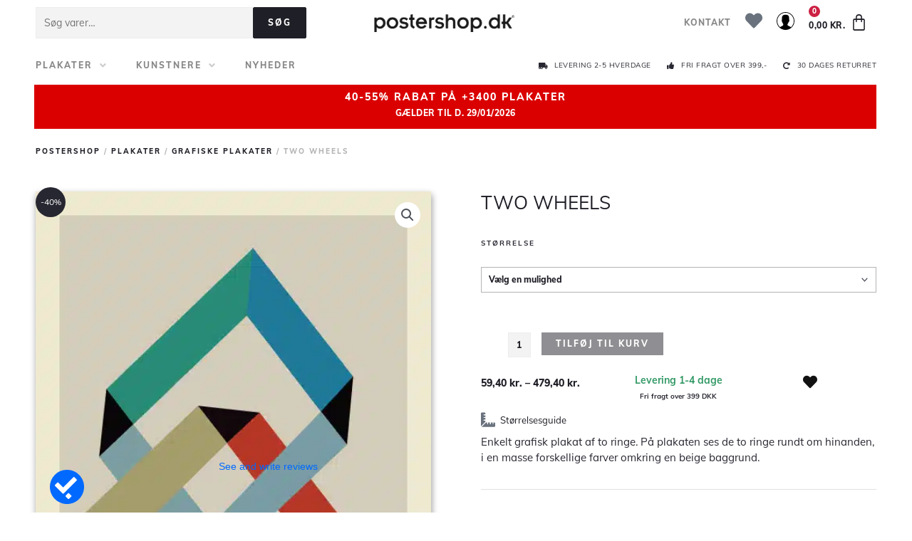

--- FILE ---
content_type: text/html; charset=UTF-8
request_url: https://postershop.dk/vare/two-wheels-grafisk-plakat/
body_size: 45973
content:
<!DOCTYPE html>
<html lang="da-DK" prefix="og: https://ogp.me/ns#">
<head>
<!-- Start of Sleeknote signup and lead generation tool - www.sleeknote.com -->
<script id='sleeknoteScript' type='text/javascript'>
    (function () {        var sleeknoteScriptTag = document.createElement('script');
        sleeknoteScriptTag.type = 'text/javascript';
        sleeknoteScriptTag.charset = 'utf-8';
        sleeknoteScriptTag.src = ('//sleeknotecustomerscripts.sleeknote.com/39644.js');
        var s = document.getElementById('sleeknoteScript');
       s.parentNode.insertBefore(sleeknoteScriptTag, s);
   })();
   </script>
<!-- End of Sleeknote signup and lead generation tool - www.sleeknote.com --><meta charset="UTF-8">
<meta name="viewport" content="width=device-width, initial-scale=1">
	 <link rel="profile" href="https://gmpg.org/xfn/11"> 
	 <link rel="preload" href="https://postershop.dk/wp-content/astra-local-fonts/muli/7Auwp_0qiz-afTLGLQ.woff2" as="font" type="font/woff2" crossorigin><script id="cookieyes" type="text/javascript" src="https://cdn-cookieyes.com/client_data/493eb5cc59460fcb70433b57/script.js"></script>
<!-- Search Engine Optimization by Rank Math - https://rankmath.com/ -->
<title>Two wheels grafisk plakat l plakater l Postershop.dk</title>
<meta name="description" content="Enkelt grafisk plakat af to ringe. På plakaten ses de to ringe rundt om hinanden, i en masse forskellige farver omkring en beige baggrund."/>
<meta name="robots" content="follow, index, max-snippet:-1, max-video-preview:-1, max-image-preview:large"/>
<link rel="canonical" href="https://postershop.dk/vare/two-wheels-grafisk-plakat/" />
<meta property="og:locale" content="da_DK" />
<meta property="og:type" content="product" />
<meta property="og:title" content="Two wheels grafisk plakat l plakater l Postershop.dk" />
<meta property="og:description" content="Enkelt grafisk plakat af to ringe. På plakaten ses de to ringe rundt om hinanden, i en masse forskellige farver omkring en beige baggrund." />
<meta property="og:url" content="https://postershop.dk/vare/two-wheels-grafisk-plakat/" />
<meta property="og:site_name" content="Køb plakater og posters online l Postershop" />
<meta property="og:image" content="https://postershop.dk/wp-content/uploads/2023/01/Two-Wheels.jpg" />
<meta property="og:image:secure_url" content="https://postershop.dk/wp-content/uploads/2023/01/Two-Wheels.jpg" />
<meta property="og:image:width" content="500" />
<meta property="og:image:height" content="700" />
<meta property="og:image:alt" content="plakat" />
<meta property="og:image:type" content="image/jpeg" />
<meta property="product:availability" content="instock" />
<meta name="twitter:card" content="summary_large_image" />
<meta name="twitter:title" content="Two wheels grafisk plakat l plakater l Postershop.dk" />
<meta name="twitter:description" content="Enkelt grafisk plakat af to ringe. På plakaten ses de to ringe rundt om hinanden, i en masse forskellige farver omkring en beige baggrund." />
<meta name="twitter:image" content="https://postershop.dk/wp-content/uploads/2023/01/Two-Wheels.jpg" />
<meta name="twitter:label1" content="Price" />
<meta name="twitter:data1" content="59,40&nbsp;kr. - 479,40&nbsp;kr." />
<meta name="twitter:label2" content="Availability" />
<meta name="twitter:data2" content="In stock" />
<script type="application/ld+json" class="rank-math-schema">{"@context":"https://schema.org","@graph":[{"@type":["LocalBusiness","Organization"],"@id":"https://postershop.dk/#organization","name":"Postershop Danmark","url":"https://postershop.dk","sameAs":["https://www.facebook.com/postershopdanmark/"],"email":"info@postershop.dk","logo":{"@type":"ImageObject","@id":"https://postershop.dk/#logo","url":"https://postershop.dk/wp-content/uploads/2020/02/postershop-logo.png","contentUrl":"https://postershop.dk/wp-content/uploads/2020/02/postershop-logo.png","caption":"Postershop Danmark","inLanguage":"da-DK","width":"500","height":"63"},"openingHours":["Monday,Tuesday,Wednesday,Thursday,Friday,Saturday,Sunday 09:00-17:00"],"image":{"@id":"https://postershop.dk/#logo"},"telephone":"+45 42420786"},{"@type":"WebSite","@id":"https://postershop.dk/#website","url":"https://postershop.dk","name":"Postershop Danmark","publisher":{"@id":"https://postershop.dk/#organization"},"inLanguage":"da-DK"},{"@type":"ImageObject","@id":"https://postershop.dk/wp-content/uploads/2023/01/Two-Wheels.jpg","url":"https://postershop.dk/wp-content/uploads/2023/01/Two-Wheels.jpg","width":"500","height":"700","inLanguage":"da-DK"},{"@type":"BreadcrumbList","@id":"https://postershop.dk/vare/two-wheels-grafisk-plakat/#breadcrumb","itemListElement":[{"@type":"ListItem","position":"1","item":{"@id":"https://postershop.dk","name":"Home"}},{"@type":"ListItem","position":"2","item":{"@id":"https://postershop.dk/vare/two-wheels-grafisk-plakat/","name":"TWO WHEELS"}}]},{"@type":"ItemPage","@id":"https://postershop.dk/vare/two-wheels-grafisk-plakat/#webpage","url":"https://postershop.dk/vare/two-wheels-grafisk-plakat/","name":"Two wheels grafisk plakat l plakater l Postershop.dk","datePublished":"2023-01-04T17:07:26+01:00","dateModified":"2023-01-04T17:07:26+01:00","isPartOf":{"@id":"https://postershop.dk/#website"},"primaryImageOfPage":{"@id":"https://postershop.dk/wp-content/uploads/2023/01/Two-Wheels.jpg"},"inLanguage":"da-DK","breadcrumb":{"@id":"https://postershop.dk/vare/two-wheels-grafisk-plakat/#breadcrumb"}},{"@type":"Product","name":"Two wheels grafisk plakat l plakater l Postershop.dk","description":"Enkelt grafisk plakat af to ringe. P\u00e5 plakaten ses de to ringe rundt om hinanden, i en masse forskellige farver omkring en beige baggrund.","category":"Plakater &gt; Grafiske plakater","mainEntityOfPage":{"@id":"https://postershop.dk/vare/two-wheels-grafisk-plakat/#webpage"},"offers":{"@type":"AggregateOffer","lowPrice":"59.40","highPrice":"479.40","offerCount":"6","priceCurrency":"DKK","availability":"http://schema.org/InStock","seller":{"@type":"Organization","@id":"https://postershop.dk/","name":"Postershop Danmark","url":"https://postershop.dk","logo":"https://postershop.dk/wp-content/uploads/2020/02/postershop-logo.png"},"url":"https://postershop.dk/vare/two-wheels-grafisk-plakat/"},"@id":"https://postershop.dk/vare/two-wheels-grafisk-plakat/#richSnippet","image":{"@id":"https://postershop.dk/wp-content/uploads/2023/01/Two-Wheels.jpg"}}]}</script>
<!-- /Rank Math WordPress SEO plugin -->

<link rel='dns-prefetch' href='//stats.wp.com' />
<link rel='dns-prefetch' href='//www.googletagmanager.com' />
<link rel='dns-prefetch' href='//onpay.io' />
<link rel="alternate" type="application/rss+xml" title="Køb plakater og posters online l Postershop &raquo; Feed" href="https://postershop.dk/feed/" />
<link rel="alternate" type="application/rss+xml" title="Køb plakater og posters online l Postershop &raquo;-kommentar-feed" href="https://postershop.dk/comments/feed/" />
<link rel='stylesheet' id='shipmondo-service-point-selector-block-style-css' href='https://postershop.dk/wp-content/plugins/pakkelabels-for-woocommerce/public/build/blocks/service-point-selector/style-view.css?ver=5bcc5b3dbff032fb9103' media='all' />
<link rel='stylesheet' id='wp-block-library-css' href='https://postershop.dk/wp-includes/css/dist/block-library/style.min.css?ver=6.2.2' media='all' />
<style id='cf-frontend-style-inline-css'>
@font-face {
	font-family: 'Insignia';
	font-weight: 400;
	font-display: auto;
	src: url('https://postershop.dk/wp-content/uploads/2020/02/InsigniaLTStd.otf') format('OpenType');
}
</style>
<link rel='stylesheet' id='astra-theme-css-css' href='https://postershop.dk/wp-content/themes/astra/assets/css/minified/style.min.css?ver=4.7.3' media='all' />
<link rel='stylesheet' id='astra-google-fonts-css' href='https://postershop.dk/wp-content/astra-local-fonts/astra-local-fonts.css?ver=4.7.3' media='all' />
<link rel='stylesheet' id='astra-theme-dynamic-css' href='https://postershop.dk/wp-content/uploads/astra/astra-theme-dynamic-css-post-194924.css?ver=1769720367' media='all' />
<link rel='stylesheet' id='wc-blocks-vendors-style-css' href='https://postershop.dk/wp-content/plugins/woocommerce/packages/woocommerce-blocks/build/wc-blocks-vendors-style.css?ver=10.2.4' media='all' />
<link rel='stylesheet' id='wc-blocks-style-css' href='https://postershop.dk/wp-content/plugins/woocommerce/packages/woocommerce-blocks/build/wc-blocks-style.css?ver=10.2.4' media='all' />
<style id='global-styles-inline-css'>
body{--wp--preset--color--black: #000000;--wp--preset--color--cyan-bluish-gray: #abb8c3;--wp--preset--color--white: #ffffff;--wp--preset--color--pale-pink: #f78da7;--wp--preset--color--vivid-red: #cf2e2e;--wp--preset--color--luminous-vivid-orange: #ff6900;--wp--preset--color--luminous-vivid-amber: #fcb900;--wp--preset--color--light-green-cyan: #7bdcb5;--wp--preset--color--vivid-green-cyan: #00d084;--wp--preset--color--pale-cyan-blue: #8ed1fc;--wp--preset--color--vivid-cyan-blue: #0693e3;--wp--preset--color--vivid-purple: #9b51e0;--wp--preset--color--ast-global-color-0: var(--ast-global-color-0);--wp--preset--color--ast-global-color-1: var(--ast-global-color-1);--wp--preset--color--ast-global-color-2: var(--ast-global-color-2);--wp--preset--color--ast-global-color-3: var(--ast-global-color-3);--wp--preset--color--ast-global-color-4: var(--ast-global-color-4);--wp--preset--color--ast-global-color-5: var(--ast-global-color-5);--wp--preset--color--ast-global-color-6: var(--ast-global-color-6);--wp--preset--color--ast-global-color-7: var(--ast-global-color-7);--wp--preset--color--ast-global-color-8: var(--ast-global-color-8);--wp--preset--gradient--vivid-cyan-blue-to-vivid-purple: linear-gradient(135deg,rgba(6,147,227,1) 0%,rgb(155,81,224) 100%);--wp--preset--gradient--light-green-cyan-to-vivid-green-cyan: linear-gradient(135deg,rgb(122,220,180) 0%,rgb(0,208,130) 100%);--wp--preset--gradient--luminous-vivid-amber-to-luminous-vivid-orange: linear-gradient(135deg,rgba(252,185,0,1) 0%,rgba(255,105,0,1) 100%);--wp--preset--gradient--luminous-vivid-orange-to-vivid-red: linear-gradient(135deg,rgba(255,105,0,1) 0%,rgb(207,46,46) 100%);--wp--preset--gradient--very-light-gray-to-cyan-bluish-gray: linear-gradient(135deg,rgb(238,238,238) 0%,rgb(169,184,195) 100%);--wp--preset--gradient--cool-to-warm-spectrum: linear-gradient(135deg,rgb(74,234,220) 0%,rgb(151,120,209) 20%,rgb(207,42,186) 40%,rgb(238,44,130) 60%,rgb(251,105,98) 80%,rgb(254,248,76) 100%);--wp--preset--gradient--blush-light-purple: linear-gradient(135deg,rgb(255,206,236) 0%,rgb(152,150,240) 100%);--wp--preset--gradient--blush-bordeaux: linear-gradient(135deg,rgb(254,205,165) 0%,rgb(254,45,45) 50%,rgb(107,0,62) 100%);--wp--preset--gradient--luminous-dusk: linear-gradient(135deg,rgb(255,203,112) 0%,rgb(199,81,192) 50%,rgb(65,88,208) 100%);--wp--preset--gradient--pale-ocean: linear-gradient(135deg,rgb(255,245,203) 0%,rgb(182,227,212) 50%,rgb(51,167,181) 100%);--wp--preset--gradient--electric-grass: linear-gradient(135deg,rgb(202,248,128) 0%,rgb(113,206,126) 100%);--wp--preset--gradient--midnight: linear-gradient(135deg,rgb(2,3,129) 0%,rgb(40,116,252) 100%);--wp--preset--duotone--dark-grayscale: url('#wp-duotone-dark-grayscale');--wp--preset--duotone--grayscale: url('#wp-duotone-grayscale');--wp--preset--duotone--purple-yellow: url('#wp-duotone-purple-yellow');--wp--preset--duotone--blue-red: url('#wp-duotone-blue-red');--wp--preset--duotone--midnight: url('#wp-duotone-midnight');--wp--preset--duotone--magenta-yellow: url('#wp-duotone-magenta-yellow');--wp--preset--duotone--purple-green: url('#wp-duotone-purple-green');--wp--preset--duotone--blue-orange: url('#wp-duotone-blue-orange');--wp--preset--font-size--small: 13px;--wp--preset--font-size--medium: 20px;--wp--preset--font-size--large: 36px;--wp--preset--font-size--x-large: 42px;--wp--preset--spacing--20: 0.44rem;--wp--preset--spacing--30: 0.67rem;--wp--preset--spacing--40: 1rem;--wp--preset--spacing--50: 1.5rem;--wp--preset--spacing--60: 2.25rem;--wp--preset--spacing--70: 3.38rem;--wp--preset--spacing--80: 5.06rem;--wp--preset--shadow--natural: 6px 6px 9px rgba(0, 0, 0, 0.2);--wp--preset--shadow--deep: 12px 12px 50px rgba(0, 0, 0, 0.4);--wp--preset--shadow--sharp: 6px 6px 0px rgba(0, 0, 0, 0.2);--wp--preset--shadow--outlined: 6px 6px 0px -3px rgba(255, 255, 255, 1), 6px 6px rgba(0, 0, 0, 1);--wp--preset--shadow--crisp: 6px 6px 0px rgba(0, 0, 0, 1);}body { margin: 0;--wp--style--global--content-size: var(--wp--custom--ast-content-width-size);--wp--style--global--wide-size: var(--wp--custom--ast-wide-width-size); }.wp-site-blocks > .alignleft { float: left; margin-right: 2em; }.wp-site-blocks > .alignright { float: right; margin-left: 2em; }.wp-site-blocks > .aligncenter { justify-content: center; margin-left: auto; margin-right: auto; }.wp-site-blocks > * { margin-block-start: 0; margin-block-end: 0; }.wp-site-blocks > * + * { margin-block-start: 24px; }body { --wp--style--block-gap: 24px; }body .is-layout-flow > *{margin-block-start: 0;margin-block-end: 0;}body .is-layout-flow > * + *{margin-block-start: 24px;margin-block-end: 0;}body .is-layout-constrained > *{margin-block-start: 0;margin-block-end: 0;}body .is-layout-constrained > * + *{margin-block-start: 24px;margin-block-end: 0;}body .is-layout-flex{gap: 24px;}body .is-layout-flow > .alignleft{float: left;margin-inline-start: 0;margin-inline-end: 2em;}body .is-layout-flow > .alignright{float: right;margin-inline-start: 2em;margin-inline-end: 0;}body .is-layout-flow > .aligncenter{margin-left: auto !important;margin-right: auto !important;}body .is-layout-constrained > .alignleft{float: left;margin-inline-start: 0;margin-inline-end: 2em;}body .is-layout-constrained > .alignright{float: right;margin-inline-start: 2em;margin-inline-end: 0;}body .is-layout-constrained > .aligncenter{margin-left: auto !important;margin-right: auto !important;}body .is-layout-constrained > :where(:not(.alignleft):not(.alignright):not(.alignfull)){max-width: var(--wp--style--global--content-size);margin-left: auto !important;margin-right: auto !important;}body .is-layout-constrained > .alignwide{max-width: var(--wp--style--global--wide-size);}body .is-layout-flex{display: flex;}body .is-layout-flex{flex-wrap: wrap;align-items: center;}body .is-layout-flex > *{margin: 0;}body{padding-top: 0px;padding-right: 0px;padding-bottom: 0px;padding-left: 0px;}a:where(:not(.wp-element-button)){text-decoration: none;}.wp-element-button, .wp-block-button__link{background-color: #32373c;border-width: 0;color: #fff;font-family: inherit;font-size: inherit;line-height: inherit;padding: calc(0.667em + 2px) calc(1.333em + 2px);text-decoration: none;}.has-black-color{color: var(--wp--preset--color--black) !important;}.has-cyan-bluish-gray-color{color: var(--wp--preset--color--cyan-bluish-gray) !important;}.has-white-color{color: var(--wp--preset--color--white) !important;}.has-pale-pink-color{color: var(--wp--preset--color--pale-pink) !important;}.has-vivid-red-color{color: var(--wp--preset--color--vivid-red) !important;}.has-luminous-vivid-orange-color{color: var(--wp--preset--color--luminous-vivid-orange) !important;}.has-luminous-vivid-amber-color{color: var(--wp--preset--color--luminous-vivid-amber) !important;}.has-light-green-cyan-color{color: var(--wp--preset--color--light-green-cyan) !important;}.has-vivid-green-cyan-color{color: var(--wp--preset--color--vivid-green-cyan) !important;}.has-pale-cyan-blue-color{color: var(--wp--preset--color--pale-cyan-blue) !important;}.has-vivid-cyan-blue-color{color: var(--wp--preset--color--vivid-cyan-blue) !important;}.has-vivid-purple-color{color: var(--wp--preset--color--vivid-purple) !important;}.has-ast-global-color-0-color{color: var(--wp--preset--color--ast-global-color-0) !important;}.has-ast-global-color-1-color{color: var(--wp--preset--color--ast-global-color-1) !important;}.has-ast-global-color-2-color{color: var(--wp--preset--color--ast-global-color-2) !important;}.has-ast-global-color-3-color{color: var(--wp--preset--color--ast-global-color-3) !important;}.has-ast-global-color-4-color{color: var(--wp--preset--color--ast-global-color-4) !important;}.has-ast-global-color-5-color{color: var(--wp--preset--color--ast-global-color-5) !important;}.has-ast-global-color-6-color{color: var(--wp--preset--color--ast-global-color-6) !important;}.has-ast-global-color-7-color{color: var(--wp--preset--color--ast-global-color-7) !important;}.has-ast-global-color-8-color{color: var(--wp--preset--color--ast-global-color-8) !important;}.has-black-background-color{background-color: var(--wp--preset--color--black) !important;}.has-cyan-bluish-gray-background-color{background-color: var(--wp--preset--color--cyan-bluish-gray) !important;}.has-white-background-color{background-color: var(--wp--preset--color--white) !important;}.has-pale-pink-background-color{background-color: var(--wp--preset--color--pale-pink) !important;}.has-vivid-red-background-color{background-color: var(--wp--preset--color--vivid-red) !important;}.has-luminous-vivid-orange-background-color{background-color: var(--wp--preset--color--luminous-vivid-orange) !important;}.has-luminous-vivid-amber-background-color{background-color: var(--wp--preset--color--luminous-vivid-amber) !important;}.has-light-green-cyan-background-color{background-color: var(--wp--preset--color--light-green-cyan) !important;}.has-vivid-green-cyan-background-color{background-color: var(--wp--preset--color--vivid-green-cyan) !important;}.has-pale-cyan-blue-background-color{background-color: var(--wp--preset--color--pale-cyan-blue) !important;}.has-vivid-cyan-blue-background-color{background-color: var(--wp--preset--color--vivid-cyan-blue) !important;}.has-vivid-purple-background-color{background-color: var(--wp--preset--color--vivid-purple) !important;}.has-ast-global-color-0-background-color{background-color: var(--wp--preset--color--ast-global-color-0) !important;}.has-ast-global-color-1-background-color{background-color: var(--wp--preset--color--ast-global-color-1) !important;}.has-ast-global-color-2-background-color{background-color: var(--wp--preset--color--ast-global-color-2) !important;}.has-ast-global-color-3-background-color{background-color: var(--wp--preset--color--ast-global-color-3) !important;}.has-ast-global-color-4-background-color{background-color: var(--wp--preset--color--ast-global-color-4) !important;}.has-ast-global-color-5-background-color{background-color: var(--wp--preset--color--ast-global-color-5) !important;}.has-ast-global-color-6-background-color{background-color: var(--wp--preset--color--ast-global-color-6) !important;}.has-ast-global-color-7-background-color{background-color: var(--wp--preset--color--ast-global-color-7) !important;}.has-ast-global-color-8-background-color{background-color: var(--wp--preset--color--ast-global-color-8) !important;}.has-black-border-color{border-color: var(--wp--preset--color--black) !important;}.has-cyan-bluish-gray-border-color{border-color: var(--wp--preset--color--cyan-bluish-gray) !important;}.has-white-border-color{border-color: var(--wp--preset--color--white) !important;}.has-pale-pink-border-color{border-color: var(--wp--preset--color--pale-pink) !important;}.has-vivid-red-border-color{border-color: var(--wp--preset--color--vivid-red) !important;}.has-luminous-vivid-orange-border-color{border-color: var(--wp--preset--color--luminous-vivid-orange) !important;}.has-luminous-vivid-amber-border-color{border-color: var(--wp--preset--color--luminous-vivid-amber) !important;}.has-light-green-cyan-border-color{border-color: var(--wp--preset--color--light-green-cyan) !important;}.has-vivid-green-cyan-border-color{border-color: var(--wp--preset--color--vivid-green-cyan) !important;}.has-pale-cyan-blue-border-color{border-color: var(--wp--preset--color--pale-cyan-blue) !important;}.has-vivid-cyan-blue-border-color{border-color: var(--wp--preset--color--vivid-cyan-blue) !important;}.has-vivid-purple-border-color{border-color: var(--wp--preset--color--vivid-purple) !important;}.has-ast-global-color-0-border-color{border-color: var(--wp--preset--color--ast-global-color-0) !important;}.has-ast-global-color-1-border-color{border-color: var(--wp--preset--color--ast-global-color-1) !important;}.has-ast-global-color-2-border-color{border-color: var(--wp--preset--color--ast-global-color-2) !important;}.has-ast-global-color-3-border-color{border-color: var(--wp--preset--color--ast-global-color-3) !important;}.has-ast-global-color-4-border-color{border-color: var(--wp--preset--color--ast-global-color-4) !important;}.has-ast-global-color-5-border-color{border-color: var(--wp--preset--color--ast-global-color-5) !important;}.has-ast-global-color-6-border-color{border-color: var(--wp--preset--color--ast-global-color-6) !important;}.has-ast-global-color-7-border-color{border-color: var(--wp--preset--color--ast-global-color-7) !important;}.has-ast-global-color-8-border-color{border-color: var(--wp--preset--color--ast-global-color-8) !important;}.has-vivid-cyan-blue-to-vivid-purple-gradient-background{background: var(--wp--preset--gradient--vivid-cyan-blue-to-vivid-purple) !important;}.has-light-green-cyan-to-vivid-green-cyan-gradient-background{background: var(--wp--preset--gradient--light-green-cyan-to-vivid-green-cyan) !important;}.has-luminous-vivid-amber-to-luminous-vivid-orange-gradient-background{background: var(--wp--preset--gradient--luminous-vivid-amber-to-luminous-vivid-orange) !important;}.has-luminous-vivid-orange-to-vivid-red-gradient-background{background: var(--wp--preset--gradient--luminous-vivid-orange-to-vivid-red) !important;}.has-very-light-gray-to-cyan-bluish-gray-gradient-background{background: var(--wp--preset--gradient--very-light-gray-to-cyan-bluish-gray) !important;}.has-cool-to-warm-spectrum-gradient-background{background: var(--wp--preset--gradient--cool-to-warm-spectrum) !important;}.has-blush-light-purple-gradient-background{background: var(--wp--preset--gradient--blush-light-purple) !important;}.has-blush-bordeaux-gradient-background{background: var(--wp--preset--gradient--blush-bordeaux) !important;}.has-luminous-dusk-gradient-background{background: var(--wp--preset--gradient--luminous-dusk) !important;}.has-pale-ocean-gradient-background{background: var(--wp--preset--gradient--pale-ocean) !important;}.has-electric-grass-gradient-background{background: var(--wp--preset--gradient--electric-grass) !important;}.has-midnight-gradient-background{background: var(--wp--preset--gradient--midnight) !important;}.has-small-font-size{font-size: var(--wp--preset--font-size--small) !important;}.has-medium-font-size{font-size: var(--wp--preset--font-size--medium) !important;}.has-large-font-size{font-size: var(--wp--preset--font-size--large) !important;}.has-x-large-font-size{font-size: var(--wp--preset--font-size--x-large) !important;}
.wp-block-navigation a:where(:not(.wp-element-button)){color: inherit;}
.wp-block-pullquote{font-size: 1.5em;line-height: 1.6;}
</style>
<link rel='stylesheet' id='photoswipe-css' href='https://postershop.dk/wp-content/plugins/woocommerce/assets/css/photoswipe/photoswipe.min.css?ver=7.8.2' media='all' />
<link rel='stylesheet' id='photoswipe-default-skin-css' href='https://postershop.dk/wp-content/plugins/woocommerce/assets/css/photoswipe/default-skin/default-skin.min.css?ver=7.8.2' media='all' />
<link rel='stylesheet' id='woocommerce-layout-css' href='https://postershop.dk/wp-content/themes/astra/assets/css/minified/compatibility/woocommerce/woocommerce-layout.min.css?ver=4.7.3' media='all' />
<link rel='stylesheet' id='woocommerce-smallscreen-css' href='https://postershop.dk/wp-content/themes/astra/assets/css/minified/compatibility/woocommerce/woocommerce-smallscreen.min.css?ver=4.7.3' media='only screen and (max-width: 768px)' />
<link rel='stylesheet' id='woocommerce-general-css' href='https://postershop.dk/wp-content/themes/astra/assets/css/minified/compatibility/woocommerce/woocommerce.min.css?ver=4.7.3' media='all' />
<style id='woocommerce-general-inline-css'>

					.woocommerce-js a.button, .woocommerce button.button, .woocommerce input.button, .woocommerce #respond input#submit {
						font-size: 100%;
						line-height: 1;
						text-decoration: none;
						overflow: visible;
						padding: 0.5em 0.75em;
						font-weight: 700;
						border-radius: 3px;
						color: $secondarytext;
						background-color: $secondary;
						border: 0;
					}
					.woocommerce-js a.button:hover, .woocommerce button.button:hover, .woocommerce input.button:hover, .woocommerce #respond input#submit:hover {
						background-color: #dad8da;
						background-image: none;
						color: #515151;
					}
				#customer_details h3:not(.elementor-widget-woocommerce-checkout-page h3){font-size:1.2rem;padding:20px 0 14px;margin:0 0 20px;border-bottom:1px solid var(--ast-border-color);font-weight:700;}form #order_review_heading:not(.elementor-widget-woocommerce-checkout-page #order_review_heading){border-width:2px 2px 0 2px;border-style:solid;font-size:1.2rem;margin:0;padding:1.5em 1.5em 1em;border-color:var(--ast-border-color);font-weight:700;}.woocommerce-Address h3, .cart-collaterals h2{font-size:1.2rem;padding:.7em 1em;}.woocommerce-cart .cart-collaterals .cart_totals>h2{font-weight:700;}form #order_review:not(.elementor-widget-woocommerce-checkout-page #order_review){padding:0 2em;border-width:0 2px 2px;border-style:solid;border-color:var(--ast-border-color);}ul#shipping_method li:not(.elementor-widget-woocommerce-cart #shipping_method li){margin:0;padding:0.25em 0 0.25em 22px;text-indent:-22px;list-style:none outside;}.woocommerce span.onsale, .wc-block-grid__product .wc-block-grid__product-onsale{background-color:#272731;color:#ffffff;}.woocommerce-message, .woocommerce-info{border-top-color:#888888;}.woocommerce-message::before,.woocommerce-info::before{color:#888888;}.woocommerce ul.products li.product .price, .woocommerce div.product p.price, .woocommerce div.product span.price, .widget_layered_nav_filters ul li.chosen a, .woocommerce-page ul.products li.product .ast-woo-product-category, .wc-layered-nav-rating a{color:#272731;}.woocommerce nav.woocommerce-pagination ul,.woocommerce nav.woocommerce-pagination ul li{border-color:#888888;}.woocommerce nav.woocommerce-pagination ul li a:focus, .woocommerce nav.woocommerce-pagination ul li a:hover, .woocommerce nav.woocommerce-pagination ul li span.current{background:#888888;color:#ffffff;}.woocommerce-MyAccount-navigation-link.is-active a{color:#272731;}.woocommerce .widget_price_filter .ui-slider .ui-slider-range, .woocommerce .widget_price_filter .ui-slider .ui-slider-handle{background-color:#888888;}.woocommerce .star-rating, .woocommerce .comment-form-rating .stars a, .woocommerce .star-rating::before{color:var(--ast-global-color-3);}.woocommerce div.product .woocommerce-tabs ul.tabs li.active:before,  .woocommerce div.ast-product-tabs-layout-vertical .woocommerce-tabs ul.tabs li:hover::before{background:#888888;}.ast-site-header-cart a{color:#272731;}.ast-site-header-cart a:focus, .ast-site-header-cart a:hover, .ast-site-header-cart .current-menu-item a{color:#888888;}.ast-cart-menu-wrap .count, .ast-cart-menu-wrap .count:after{border-color:#888888;color:#888888;}.ast-cart-menu-wrap:hover .count{color:#ffffff;background-color:#888888;}.ast-site-header-cart .widget_shopping_cart .total .woocommerce-Price-amount{color:#888888;}.woocommerce a.remove:hover, .ast-woocommerce-cart-menu .main-header-menu .woocommerce-custom-menu-item .menu-item:hover > .menu-link.remove:hover{color:#888888;border-color:#888888;background-color:#ffffff;}.ast-site-header-cart .widget_shopping_cart .buttons .button.checkout, .woocommerce .widget_shopping_cart .woocommerce-mini-cart__buttons .checkout.wc-forward{color:#ffffff;border-color:#888888;background-color:#888888;}.site-header .ast-site-header-cart-data .button.wc-forward, .site-header .ast-site-header-cart-data .button.wc-forward:hover{color:#ffffff;}.below-header-user-select .ast-site-header-cart .widget, .ast-above-header-section .ast-site-header-cart .widget a, .below-header-user-select .ast-site-header-cart .widget_shopping_cart a{color:#272731;}.below-header-user-select .ast-site-header-cart .widget_shopping_cart a:hover, .ast-above-header-section .ast-site-header-cart .widget_shopping_cart a:hover, .below-header-user-select .ast-site-header-cart .widget_shopping_cart a.remove:hover, .ast-above-header-section .ast-site-header-cart .widget_shopping_cart a.remove:hover{color:#888888;}.woocommerce .woocommerce-cart-form button[name="update_cart"]:disabled{color:#ffffff;}.woocommerce #content table.cart .button[name="apply_coupon"], .woocommerce-page #content table.cart .button[name="apply_coupon"]{padding:10px 40px;}.woocommerce table.cart td.actions .button, .woocommerce #content table.cart td.actions .button, .woocommerce-page table.cart td.actions .button, .woocommerce-page #content table.cart td.actions .button{line-height:1;border-width:1px;border-style:solid;}.woocommerce ul.products li.product .button, .woocommerce-page ul.products li.product .button{line-height:1.3;}.woocommerce-js a.button, .woocommerce button.button, .woocommerce .woocommerce-message a.button, .woocommerce #respond input#submit.alt, .woocommerce-js a.button.alt, .woocommerce button.button.alt, .woocommerce input.button.alt, .woocommerce input.button,.woocommerce input.button:disabled, .woocommerce input.button:disabled[disabled], .woocommerce input.button:disabled:hover, .woocommerce input.button:disabled[disabled]:hover, .woocommerce #respond input#submit, .woocommerce button.button.alt.disabled, .wc-block-grid__products .wc-block-grid__product .wp-block-button__link, .wc-block-grid__product-onsale{color:#ffffff;border-color:#1f1f27;background-color:#1f1f27;}.woocommerce-js a.button:hover, .woocommerce button.button:hover, .woocommerce .woocommerce-message a.button:hover,.woocommerce #respond input#submit:hover,.woocommerce #respond input#submit.alt:hover, .woocommerce-js a.button.alt:hover, .woocommerce button.button.alt:hover, .woocommerce input.button.alt:hover, .woocommerce input.button:hover, .woocommerce button.button.alt.disabled:hover, .wc-block-grid__products .wc-block-grid__product .wp-block-button__link:hover{color:#ffffff;border-color:#888888;background-color:#888888;}.woocommerce-js a.button, .woocommerce button.button, .woocommerce .woocommerce-message a.button, .woocommerce #respond input#submit.alt, .woocommerce-js a.button.alt, .woocommerce button.button.alt, .woocommerce input.button.alt, .woocommerce input.button,.woocommerce-cart table.cart td.actions .button, .woocommerce form.checkout_coupon .button, .woocommerce #respond input#submit, .wc-block-grid__products .wc-block-grid__product .wp-block-button__link{padding-top:10px;padding-right:40px;padding-bottom:10px;padding-left:40px;}.woocommerce ul.products li.product a, .woocommerce-js a.button:hover, .woocommerce button.button:hover, .woocommerce input.button:hover, .woocommerce #respond input#submit:hover{text-decoration:none;}.woocommerce .up-sells h2, .woocommerce .related.products h2, .woocommerce .woocommerce-tabs h2{font-size:1.5rem;}.woocommerce h2, .woocommerce-account h2{font-size:1.625rem;}.woocommerce ul.product-categories > li ul li:before{content:"\e900";padding:0 5px 0 5px;display:inline-block;font-family:Astra;transform:rotate(-90deg);font-size:0.7rem;}.ast-site-header-cart i.astra-icon:before{font-family:Astra;}.ast-icon-shopping-cart:before{content:"\f07a";}.ast-icon-shopping-bag:before{content:"\f290";}.ast-icon-shopping-basket:before{content:"\f291";}.ast-icon-shopping-cart svg{height:.82em;}.ast-icon-shopping-bag svg{height:1em;width:1em;}.ast-icon-shopping-basket svg{height:1.15em;width:1.2em;}.ast-site-header-cart.ast-menu-cart-outline .ast-addon-cart-wrap, .ast-site-header-cart.ast-menu-cart-fill .ast-addon-cart-wrap {line-height:1;}.ast-site-header-cart.ast-menu-cart-fill i.astra-icon{ font-size:1.1em;}li.woocommerce-custom-menu-item .ast-site-header-cart i.astra-icon:after{ padding-left:2px;}.ast-hfb-header .ast-addon-cart-wrap{ padding:0.4em;}.ast-header-break-point.ast-header-custom-item-outside .ast-woo-header-cart-info-wrap{ display:none;}.ast-site-header-cart i.astra-icon:after{ background:#272731;}@media (min-width:545px) and (max-width:768px){.woocommerce.tablet-columns-6 ul.products li.product, .woocommerce-page.tablet-columns-6 ul.products li.product{width:calc(16.66% - 16.66px);}.woocommerce.tablet-columns-5 ul.products li.product, .woocommerce-page.tablet-columns-5 ul.products li.product{width:calc(20% - 16px);}.woocommerce.tablet-columns-4 ul.products li.product, .woocommerce-page.tablet-columns-4 ul.products li.product{width:calc(25% - 15px);}.woocommerce.tablet-columns-3 ul.products li.product, .woocommerce-page.tablet-columns-3 ul.products li.product{width:calc(33.33% - 14px);}.woocommerce.tablet-columns-2 ul.products li.product, .woocommerce-page.tablet-columns-2 ul.products li.product{width:calc(50% - 10px);}.woocommerce.tablet-columns-1 ul.products li.product, .woocommerce-page.tablet-columns-1 ul.products li.product{width:100%;}.woocommerce div.product .related.products ul.products li.product{width:calc(33.33% - 14px);}}@media (min-width:545px) and (max-width:768px){.woocommerce[class*="columns-"].columns-3 > ul.products li.product, .woocommerce[class*="columns-"].columns-4 > ul.products li.product, .woocommerce[class*="columns-"].columns-5 > ul.products li.product, .woocommerce[class*="columns-"].columns-6 > ul.products li.product{width:calc(33.33% - 14px);margin-right:20px;}.woocommerce[class*="columns-"].columns-3 > ul.products li.product:nth-child(3n), .woocommerce[class*="columns-"].columns-4 > ul.products li.product:nth-child(3n), .woocommerce[class*="columns-"].columns-5 > ul.products li.product:nth-child(3n), .woocommerce[class*="columns-"].columns-6 > ul.products li.product:nth-child(3n){margin-right:0;clear:right;}.woocommerce[class*="columns-"].columns-3 > ul.products li.product:nth-child(3n+1), .woocommerce[class*="columns-"].columns-4 > ul.products li.product:nth-child(3n+1), .woocommerce[class*="columns-"].columns-5 > ul.products li.product:nth-child(3n+1), .woocommerce[class*="columns-"].columns-6 > ul.products li.product:nth-child(3n+1){clear:left;}.woocommerce[class*="columns-"] ul.products li.product:nth-child(n), .woocommerce-page[class*="columns-"] ul.products li.product:nth-child(n){margin-right:20px;clear:none;}.woocommerce.tablet-columns-2 ul.products li.product:nth-child(2n), .woocommerce-page.tablet-columns-2 ul.products li.product:nth-child(2n), .woocommerce.tablet-columns-3 ul.products li.product:nth-child(3n), .woocommerce-page.tablet-columns-3 ul.products li.product:nth-child(3n), .woocommerce.tablet-columns-4 ul.products li.product:nth-child(4n), .woocommerce-page.tablet-columns-4 ul.products li.product:nth-child(4n), .woocommerce.tablet-columns-5 ul.products li.product:nth-child(5n), .woocommerce-page.tablet-columns-5 ul.products li.product:nth-child(5n), .woocommerce.tablet-columns-6 ul.products li.product:nth-child(6n), .woocommerce-page.tablet-columns-6 ul.products li.product:nth-child(6n){margin-right:0;clear:right;}.woocommerce.tablet-columns-2 ul.products li.product:nth-child(2n+1), .woocommerce-page.tablet-columns-2 ul.products li.product:nth-child(2n+1), .woocommerce.tablet-columns-3 ul.products li.product:nth-child(3n+1), .woocommerce-page.tablet-columns-3 ul.products li.product:nth-child(3n+1), .woocommerce.tablet-columns-4 ul.products li.product:nth-child(4n+1), .woocommerce-page.tablet-columns-4 ul.products li.product:nth-child(4n+1), .woocommerce.tablet-columns-5 ul.products li.product:nth-child(5n+1), .woocommerce-page.tablet-columns-5 ul.products li.product:nth-child(5n+1), .woocommerce.tablet-columns-6 ul.products li.product:nth-child(6n+1), .woocommerce-page.tablet-columns-6 ul.products li.product:nth-child(6n+1){clear:left;}.woocommerce div.product .related.products ul.products li.product:nth-child(3n), .woocommerce-page.tablet-columns-1 .site-main ul.products li.product{margin-right:0;clear:right;}.woocommerce div.product .related.products ul.products li.product:nth-child(3n+1){clear:left;}}@media (min-width:769px){.woocommerce form.checkout_coupon{width:50%;}.woocommerce #reviews #comments{float:left;}.woocommerce #reviews #review_form_wrapper{float:right;}}@media (max-width:768px){.ast-header-break-point.ast-woocommerce-cart-menu .header-main-layout-1.ast-mobile-header-stack.ast-no-menu-items .ast-site-header-cart, .ast-header-break-point.ast-woocommerce-cart-menu .header-main-layout-3.ast-mobile-header-stack.ast-no-menu-items .ast-site-header-cart{padding-right:0;padding-left:0;}.ast-header-break-point.ast-woocommerce-cart-menu .header-main-layout-1.ast-mobile-header-stack .main-header-bar{text-align:center;}.ast-header-break-point.ast-woocommerce-cart-menu .header-main-layout-1.ast-mobile-header-stack .ast-site-header-cart, .ast-header-break-point.ast-woocommerce-cart-menu .header-main-layout-1.ast-mobile-header-stack .ast-mobile-menu-buttons{display:inline-block;}.ast-header-break-point.ast-woocommerce-cart-menu .header-main-layout-2.ast-mobile-header-inline .site-branding{flex:auto;}.ast-header-break-point.ast-woocommerce-cart-menu .header-main-layout-3.ast-mobile-header-stack .site-branding{flex:0 0 100%;}.ast-header-break-point.ast-woocommerce-cart-menu .header-main-layout-3.ast-mobile-header-stack .main-header-container{display:flex;justify-content:center;}.woocommerce-cart .woocommerce-shipping-calculator .button{width:100%;}.woocommerce div.product div.images, .woocommerce div.product div.summary, .woocommerce #content div.product div.images, .woocommerce #content div.product div.summary, .woocommerce-page div.product div.images, .woocommerce-page div.product div.summary, .woocommerce-page #content div.product div.images, .woocommerce-page #content div.product div.summary{float:none;width:100%;}.woocommerce-cart table.cart td.actions .ast-return-to-shop{display:block;text-align:center;margin-top:1em;}}@media (max-width:544px){.ast-separate-container .ast-woocommerce-container{padding:.54em 1em 1.33333em;}.woocommerce-message, .woocommerce-error, .woocommerce-info{display:flex;flex-wrap:wrap;}.woocommerce-message a.button, .woocommerce-error a.button, .woocommerce-info a.button{order:1;margin-top:.5em;}.woocommerce .woocommerce-ordering, .woocommerce-page .woocommerce-ordering{float:none;margin-bottom:2em;}.woocommerce table.cart td.actions .button, .woocommerce #content table.cart td.actions .button, .woocommerce-page table.cart td.actions .button, .woocommerce-page #content table.cart td.actions .button{padding-left:1em;padding-right:1em;}.woocommerce #content table.cart .button, .woocommerce-page #content table.cart .button{width:100%;}.woocommerce #content table.cart td.actions .coupon, .woocommerce-page #content table.cart td.actions .coupon{float:none;}.woocommerce #content table.cart td.actions .coupon .button, .woocommerce-page #content table.cart td.actions .coupon .button{flex:1;}.woocommerce #content div.product .woocommerce-tabs ul.tabs li a, .woocommerce-page #content div.product .woocommerce-tabs ul.tabs li a{display:block;}.woocommerce ul.products a.button, .woocommerce-page ul.products a.button{padding:0.5em 0.75em;}.woocommerce div.product .related.products ul.products li.product, .woocommerce.mobile-columns-2 ul.products li.product, .woocommerce-page.mobile-columns-2 ul.products li.product{width:calc(50% - 10px);}.woocommerce.mobile-columns-6 ul.products li.product, .woocommerce-page.mobile-columns-6 ul.products li.product{width:calc(16.66% - 16.66px);}.woocommerce.mobile-columns-5 ul.products li.product, .woocommerce-page.mobile-columns-5 ul.products li.product{width:calc(20% - 16px);}.woocommerce.mobile-columns-4 ul.products li.product, .woocommerce-page.mobile-columns-4 ul.products li.product{width:calc(25% - 15px);}.woocommerce.mobile-columns-3 ul.products li.product, .woocommerce-page.mobile-columns-3 ul.products li.product{width:calc(33.33% - 14px);}.woocommerce.mobile-columns-1 ul.products li.product, .woocommerce-page.mobile-columns-1 ul.products li.product{width:100%;}}@media (max-width:544px){.woocommerce ul.products a.button.loading::after, .woocommerce-page ul.products a.button.loading::after{display:inline-block;margin-left:5px;position:initial;}.woocommerce.mobile-columns-1 .site-main ul.products li.product:nth-child(n), .woocommerce-page.mobile-columns-1 .site-main ul.products li.product:nth-child(n){margin-right:0;}.woocommerce #content div.product .woocommerce-tabs ul.tabs li, .woocommerce-page #content div.product .woocommerce-tabs ul.tabs li{display:block;margin-right:0;}.woocommerce[class*="columns-"].columns-3 > ul.products li.product, .woocommerce[class*="columns-"].columns-4 > ul.products li.product, .woocommerce[class*="columns-"].columns-5 > ul.products li.product, .woocommerce[class*="columns-"].columns-6 > ul.products li.product{width:calc(50% - 10px);margin-right:20px;}.woocommerce[class*="columns-"] ul.products li.product:nth-child(n), .woocommerce-page[class*="columns-"] ul.products li.product:nth-child(n){margin-right:20px;clear:none;}.woocommerce-page[class*=columns-].columns-3>ul.products li.product:nth-child(2n), .woocommerce-page[class*=columns-].columns-4>ul.products li.product:nth-child(2n), .woocommerce-page[class*=columns-].columns-5>ul.products li.product:nth-child(2n), .woocommerce-page[class*=columns-].columns-6>ul.products li.product:nth-child(2n), .woocommerce[class*=columns-].columns-3>ul.products li.product:nth-child(2n), .woocommerce[class*=columns-].columns-4>ul.products li.product:nth-child(2n), .woocommerce[class*=columns-].columns-5>ul.products li.product:nth-child(2n), .woocommerce[class*=columns-].columns-6>ul.products li.product:nth-child(2n){margin-right:0;clear:right;}.woocommerce[class*="columns-"].columns-3 > ul.products li.product:nth-child(2n+1), .woocommerce[class*="columns-"].columns-4 > ul.products li.product:nth-child(2n+1), .woocommerce[class*="columns-"].columns-5 > ul.products li.product:nth-child(2n+1), .woocommerce[class*="columns-"].columns-6 > ul.products li.product:nth-child(2n+1){clear:left;}.woocommerce-page[class*=columns-] ul.products li.product:nth-child(n), .woocommerce[class*=columns-] ul.products li.product:nth-child(n){margin-right:20px;clear:none;}.woocommerce.mobile-columns-6 ul.products li.product:nth-child(6n), .woocommerce-page.mobile-columns-6 ul.products li.product:nth-child(6n), .woocommerce.mobile-columns-5 ul.products li.product:nth-child(5n), .woocommerce-page.mobile-columns-5 ul.products li.product:nth-child(5n), .woocommerce.mobile-columns-4 ul.products li.product:nth-child(4n), .woocommerce-page.mobile-columns-4 ul.products li.product:nth-child(4n), .woocommerce.mobile-columns-3 ul.products li.product:nth-child(3n), .woocommerce-page.mobile-columns-3 ul.products li.product:nth-child(3n), .woocommerce.mobile-columns-2 ul.products li.product:nth-child(2n), .woocommerce-page.mobile-columns-2 ul.products li.product:nth-child(2n), .woocommerce div.product .related.products ul.products li.product:nth-child(2n){margin-right:0;clear:right;}.woocommerce.mobile-columns-6 ul.products li.product:nth-child(6n+1), .woocommerce-page.mobile-columns-6 ul.products li.product:nth-child(6n+1), .woocommerce.mobile-columns-5 ul.products li.product:nth-child(5n+1), .woocommerce-page.mobile-columns-5 ul.products li.product:nth-child(5n+1), .woocommerce.mobile-columns-4 ul.products li.product:nth-child(4n+1), .woocommerce-page.mobile-columns-4 ul.products li.product:nth-child(4n+1), .woocommerce.mobile-columns-3 ul.products li.product:nth-child(3n+1), .woocommerce-page.mobile-columns-3 ul.products li.product:nth-child(3n+1), .woocommerce.mobile-columns-2 ul.products li.product:nth-child(2n+1), .woocommerce-page.mobile-columns-2 ul.products li.product:nth-child(2n+1), .woocommerce div.product .related.products ul.products li.product:nth-child(2n+1){clear:left;}}@media (min-width:769px){.woocommerce #content .ast-woocommerce-container div.product div.images, .woocommerce .ast-woocommerce-container div.product div.images, .woocommerce-page #content .ast-woocommerce-container div.product div.images, .woocommerce-page .ast-woocommerce-container div.product div.images{width:50%;}.woocommerce #content .ast-woocommerce-container div.product div.summary, .woocommerce .ast-woocommerce-container div.product div.summary, .woocommerce-page #content .ast-woocommerce-container div.product div.summary, .woocommerce-page .ast-woocommerce-container div.product div.summary{width:46%;}.woocommerce.woocommerce-checkout form #customer_details.col2-set .col-1, .woocommerce.woocommerce-checkout form #customer_details.col2-set .col-2, .woocommerce-page.woocommerce-checkout form #customer_details.col2-set .col-1, .woocommerce-page.woocommerce-checkout form #customer_details.col2-set .col-2{float:none;width:auto;}}@media (min-width:769px){.woocommerce.woocommerce-checkout form #customer_details.col2-set, .woocommerce-page.woocommerce-checkout form #customer_details.col2-set{width:55%;float:left;margin-right:4.347826087%;}.woocommerce.woocommerce-checkout form #order_review, .woocommerce.woocommerce-checkout form #order_review_heading, .woocommerce-page.woocommerce-checkout form #order_review, .woocommerce-page.woocommerce-checkout form #order_review_heading{width:40%;float:right;margin-right:0;clear:right;}}select, .select2-container .select2-selection--single{background-image:url("data:image/svg+xml,%3Csvg class='ast-arrow-svg' xmlns='http://www.w3.org/2000/svg' xmlns:xlink='http://www.w3.org/1999/xlink' version='1.1' x='0px' y='0px' width='26px' height='16.043px' fill='%234B4F58' viewBox='57 35.171 26 16.043' enable-background='new 57 35.171 26 16.043' xml:space='preserve' %3E%3Cpath d='M57.5,38.193l12.5,12.5l12.5-12.5l-2.5-2.5l-10,10l-10-10L57.5,38.193z'%3E%3C/path%3E%3C/svg%3E");background-size:.8em;background-repeat:no-repeat;background-position-x:calc( 100% - 10px );background-position-y:center;-webkit-appearance:none;-moz-appearance:none;padding-right:2em;}
					.woocommerce-js .quantity.buttons_added {
						display: inline-flex;
					}

					.woocommerce-js .quantity.buttons_added + .button.single_add_to_cart_button {
						margin-left: unset;
					}

					.woocommerce-js .quantity .qty {
						width: 2.631em;
						margin-left: 38px;
					}

					.woocommerce-js .quantity .minus,
					.woocommerce-js .quantity .plus {
						width: 38px;
						display: flex;
						justify-content: center;
						background-color: transparent;
						border: 1px solid var(--ast-border-color);
						color: var(--ast-global-color-3);
						align-items: center;
						outline: 0;
						font-weight: 400;
						z-index: 3;
					}

					.woocommerce-js .quantity .minus {
						border-right-width: 0;
						margin-right: -38px;
					}

					.woocommerce-js .quantity .plus {
						border-left-width: 0;
						margin-right: 6px;
					}

					.woocommerce-js input[type=number] {
						max-width: 58px;
						min-height: 36px;
					}

					.woocommerce-js input[type=number].qty::-webkit-inner-spin-button, .woocommerce input[type=number].qty::-webkit-outer-spin-button {
						-webkit-appearance: none;
					}

					.woocommerce-js input[type=number].qty {
						-webkit-appearance: none;
						-moz-appearance: textfield;
					}

				
						.woocommerce ul.products li.product.desktop-align-center, .woocommerce-page ul.products li.product.desktop-align-center {
							text-align: center;
						}
						.woocommerce ul.products li.product.desktop-align-center .star-rating,
						.woocommerce-page ul.products li.product.desktop-align-center .star-rating {
							margin-left: auto;
							margin-right: auto;
						}
					@media(max-width: 768px){
						.woocommerce ul.products li.product.tablet-align-center, .woocommerce-page ul.products li.product.tablet-align-center {
							text-align: center;
						}
						.woocommerce ul.products li.product.tablet-align-center .star-rating,
						.woocommerce-page ul.products li.product.tablet-align-center .star-rating {
							margin-left: auto;
							margin-right: auto;
						}
					}@media(max-width: 544px){
						.woocommerce ul.products li.product.mobile-align-center, .woocommerce-page ul.products li.product.mobile-align-center {
							text-align: center;
						}
						.woocommerce ul.products li.product.mobile-align-center .star-rating,
						.woocommerce-page ul.products li.product.mobile-align-center .star-rating {
							margin-left: auto;
							margin-right: auto;
						}
					}.ast-woo-active-filter-widget .wc-block-active-filters{display:flex;align-items:self-start;justify-content:space-between;}.ast-woo-active-filter-widget .wc-block-active-filters__clear-all{flex:none;margin-top:2px;}.woocommerce.woocommerce-checkout .elementor-widget-woocommerce-checkout-page #customer_details.col2-set, .woocommerce-page.woocommerce-checkout .elementor-widget-woocommerce-checkout-page #customer_details.col2-set{width:100%;}.woocommerce.woocommerce-checkout .elementor-widget-woocommerce-checkout-page #order_review, .woocommerce.woocommerce-checkout .elementor-widget-woocommerce-checkout-page #order_review_heading, .woocommerce-page.woocommerce-checkout .elementor-widget-woocommerce-checkout-page #order_review, .woocommerce-page.woocommerce-checkout .elementor-widget-woocommerce-checkout-page #order_review_heading{width:100%;float:inherit;}.elementor-widget-woocommerce-checkout-page .select2-container .select2-selection--single, .elementor-widget-woocommerce-cart .select2-container .select2-selection--single{padding:0;}.elementor-widget-woocommerce-checkout-page .woocommerce form .woocommerce-additional-fields, .elementor-widget-woocommerce-checkout-page .woocommerce form .shipping_address, .elementor-widget-woocommerce-my-account .woocommerce-MyAccount-navigation-link, .elementor-widget-woocommerce-cart .woocommerce a.remove{border:none;}.elementor-widget-woocommerce-cart .cart-collaterals .cart_totals > h2{background-color:inherit;border-bottom:0px;margin:0px;}.elementor-widget-woocommerce-cart .cart-collaterals .cart_totals{padding:0;border-color:inherit;border-radius:0;margin-bottom:0px;border-width:0px;}.elementor-widget-woocommerce-cart .woocommerce-cart-form .e-apply-coupon{line-height:initial;}.elementor-widget-woocommerce-my-account .woocommerce-MyAccount-content .woocommerce-Address-title h3{margin-bottom:var(--myaccount-section-title-spacing, 0px);}.elementor-widget-woocommerce-my-account .woocommerce-Addresses .woocommerce-Address-title, .elementor-widget-woocommerce-my-account table.shop_table thead, .elementor-widget-woocommerce-my-account .woocommerce-page table.shop_table thead, .elementor-widget-woocommerce-cart table.shop_table thead{background:inherit;}.elementor-widget-woocommerce-cart .e-apply-coupon, .elementor-widget-woocommerce-cart #coupon_code, .elementor-widget-woocommerce-checkout-page .e-apply-coupon, .elementor-widget-woocommerce-checkout-page #coupon_code{height:100%;}.elementor-widget-woocommerce-cart td.product-name dl.variation dt{font-weight:inherit;}.elementor-element.elementor-widget-woocommerce-checkout-page .e-checkout__container #customer_details .col-1{margin-bottom:0;}
</style>
<style id='woocommerce-inline-inline-css'>
.woocommerce form .form-row .required { visibility: visible; }
</style>
<link rel='stylesheet' id='wc_onpay_style-css' href='https://postershop.dk/wp-content/plugins/onpay-io-for-woocommerce/assets/css/front.css?ver=6.2.2' media='all' />
<link rel='stylesheet' id='mc4wp-form-basic-css' href='https://postershop.dk/wp-content/plugins/mailchimp-for-wp/assets/css/form-basic.css?ver=4.9.14' media='all' />
<link rel='stylesheet' id='dashicons-css' href='https://postershop.dk/wp-includes/css/dashicons.min.css?ver=6.2.2' media='all' />
<link rel='stylesheet' id='woocommerce-addons-css-css' href='https://postershop.dk/wp-content/plugins/woocommerce-product-addons/assets/css/frontend.css?ver=3.3.0' media='all' />
<link rel='stylesheet' id='swatches-and-photos-css' href='https://postershop.dk/wp-content/plugins/woocommerce-variation-swatches-and-photos/assets/css/swatches-and-photos.css?ver=3.0.6' media='all' />
<link rel='stylesheet' id='perfect-scrollbar-css' href='https://postershop.dk/wp-content/plugins/woo-smart-wishlist/assets/libs/perfect-scrollbar/css/perfect-scrollbar.min.css?ver=6.2.2' media='all' />
<link rel='stylesheet' id='perfect-scrollbar-wpc-css' href='https://postershop.dk/wp-content/plugins/woo-smart-wishlist/assets/libs/perfect-scrollbar/css/custom-theme.css?ver=6.2.2' media='all' />
<link rel='stylesheet' id='woosw-icons-css' href='https://postershop.dk/wp-content/plugins/woo-smart-wishlist/assets/css/icons.css?ver=4.8.9' media='all' />
<link rel='stylesheet' id='woosw-frontend-css' href='https://postershop.dk/wp-content/plugins/woo-smart-wishlist/assets/css/frontend.css?ver=4.8.9' media='all' />
<style id='woosw-frontend-inline-css'>
.woosw-popup .woosw-popup-inner .woosw-popup-content .woosw-popup-content-bot .woosw-notice { background-color: #111111; } .woosw-popup .woosw-popup-inner .woosw-popup-content .woosw-popup-content-bot .woosw-popup-content-bot-inner a:hover { color: #111111; border-color: #111111; } 
</style>
<link rel='stylesheet' id='astra-addon-css-css' href='https://postershop.dk/wp-content/uploads/astra-addon/astra-addon-676937c9d85e70-55205719.css?ver=4.7.2' media='all' />
<link rel='stylesheet' id='astra-addon-dynamic-css' href='https://postershop.dk/wp-content/uploads/astra-addon/astra-addon-dynamic-css-post-194924.css?ver=1769720367' media='all' />
<link rel='stylesheet' id='elementor-icons-css' href='https://postershop.dk/wp-content/plugins/elementor/assets/lib/eicons/css/elementor-icons.min.css?ver=5.30.0' media='all' />
<link rel='stylesheet' id='elementor-frontend-css' href='https://postershop.dk/wp-content/plugins/elementor/assets/css/frontend.min.css?ver=3.23.4' media='all' />
<link rel='stylesheet' id='swiper-css' href='https://postershop.dk/wp-content/plugins/elementor/assets/lib/swiper/v8/css/swiper.min.css?ver=8.4.5' media='all' />
<link rel='stylesheet' id='elementor-post-384-css' href='https://postershop.dk/wp-content/uploads/elementor/css/post-384.css?ver=1734949231' media='all' />
<link rel='stylesheet' id='elementor-pro-css' href='https://postershop.dk/wp-content/plugins/elementor-pro/assets/css/frontend.min.css?ver=3.14.1' media='all' />
<link rel='stylesheet' id='uael-frontend-css' href='https://postershop.dk/wp-content/plugins/ultimate-elementor/assets/min-css/uael-frontend.min.css?ver=1.36.36' media='all' />
<link rel='stylesheet' id='jet-smart-filters-css' href='https://postershop.dk/wp-content/plugins/jet-smart-filters/assets/css/public.css?ver=1.8.3' media='all' />
<link rel='stylesheet' id='font-awesome-5-all-css' href='https://postershop.dk/wp-content/plugins/elementor/assets/lib/font-awesome/css/all.min.css?ver=3.23.4' media='all' />
<link rel='stylesheet' id='font-awesome-4-shim-css' href='https://postershop.dk/wp-content/plugins/elementor/assets/lib/font-awesome/css/v4-shims.min.css?ver=3.23.4' media='all' />
<link rel='stylesheet' id='she-header-style-css' href='https://postershop.dk/wp-content/plugins/sticky-header-effects-for-elementor/assets/css/she-header-style.css?ver=1.6.11' media='all' />
<link rel='stylesheet' id='elementor-post-64834-css' href='https://postershop.dk/wp-content/uploads/elementor/css/post-64834.css?ver=1764584913' media='all' />
<link rel='stylesheet' id='elementor-post-64838-css' href='https://postershop.dk/wp-content/uploads/elementor/css/post-64838.css?ver=1734949232' media='all' />
<link rel='stylesheet' id='elementor-post-642-css' href='https://postershop.dk/wp-content/uploads/elementor/css/post-642.css?ver=1734949259' media='all' />
<link rel='stylesheet' id='elementor-post-211354-css' href='https://postershop.dk/wp-content/uploads/elementor/css/post-211354.css?ver=1734949232' media='all' />
<link rel='stylesheet' id='elementor-post-5965-css' href='https://postershop.dk/wp-content/uploads/elementor/css/post-5965.css?ver=1734949232' media='all' />
<link rel='stylesheet' id='elementor-icons-ekiticons-css' href='https://postershop.dk/wp-content/plugins/elementskit-lite/modules/elementskit-icon-pack/assets/css/ekiticons.css?ver=3.2.3' media='all' />
<link rel='stylesheet' id='relevanssi-live-search-css' href='https://postershop.dk/wp-content/plugins/relevanssi-live-ajax-search/assets/styles/style.css?ver=2.4' media='all' />
<link rel='stylesheet' id='rp-wcdpd-promotion-countdown-timer-styles-css' href='https://postershop.dk/wp-content/plugins/wc-dynamic-pricing-and-discounts/extensions/promotion-countdown-timer/assets/styles.css?ver=2.3.9' media='all' />
<link rel='stylesheet' id='erhvervshjemmesider-theme-css-css' href='https://postershop.dk/wp-content/themes/erhvervshjemmesider-child/style.css?ver=1.0' media='all' />
<link rel='stylesheet' id='woocommerce-nyp-css' href='https://postershop.dk/wp-content/plugins/woocommerce-name-your-price/assets/css/name-your-price.css?ver=3.1.7' media='all' />
<link rel='stylesheet' id='ekit-widget-styles-css' href='https://postershop.dk/wp-content/plugins/elementskit-lite/widgets/init/assets/css/widget-styles.css?ver=3.2.3' media='all' />
<link rel='stylesheet' id='ekit-responsive-css' href='https://postershop.dk/wp-content/plugins/elementskit-lite/widgets/init/assets/css/responsive.css?ver=3.2.3' media='all' />
<link rel='stylesheet' id='elementor-icons-shared-0-css' href='https://postershop.dk/wp-content/plugins/elementor/assets/lib/font-awesome/css/fontawesome.min.css?ver=5.15.3' media='all' />
<link rel='stylesheet' id='elementor-icons-fa-solid-css' href='https://postershop.dk/wp-content/plugins/elementor/assets/lib/font-awesome/css/solid.min.css?ver=5.15.3' media='all' />
<script src='https://postershop.dk/wp-includes/js/jquery/jquery.min.js?ver=3.6.4' id='jquery-core-js'></script>
<script src='https://postershop.dk/wp-includes/js/jquery/jquery-migrate.min.js?ver=3.4.0' id='jquery-migrate-js'></script>
<script src='https://postershop.dk/wp-includes/js/dist/vendor/wp-polyfill-inert.min.js?ver=3.1.2' id='wp-polyfill-inert-js'></script>
<script src='https://postershop.dk/wp-includes/js/dist/vendor/regenerator-runtime.min.js?ver=0.13.11' id='regenerator-runtime-js'></script>
<script src='https://postershop.dk/wp-includes/js/dist/vendor/wp-polyfill.min.js?ver=3.15.0' id='wp-polyfill-js'></script>
<script src='https://postershop.dk/wp-includes/js/dist/hooks.min.js?ver=4169d3cf8e8d95a3d6d5' id='wp-hooks-js'></script>
<script src='https://stats.wp.com/w.js?ver=202605' id='woo-tracks-js'></script>
<!--[if IE]>
<script src='https://postershop.dk/wp-content/themes/astra/assets/js/minified/flexibility.min.js?ver=4.7.3' id='astra-flexibility-js'></script>
<script id='astra-flexibility-js-after'>
flexibility(document.documentElement);
</script>
<![endif]-->
<script src='https://postershop.dk/wp-content/plugins/shortcode-for-current-date/dist/script.js?ver=6.2.2' id='shortcode-for-current-date-script-js'></script>
<script src='https://onpay.io/sdk/v1.js?ver=6.2.2' id='wc_onpay_script_jssdk-js'></script>
<script src='https://postershop.dk/wp-content/plugins/elementor/assets/lib/font-awesome/js/v4-shims.min.js?ver=3.23.4' id='font-awesome-4-shim-js'></script>
<script src='https://postershop.dk/wp-content/plugins/sticky-header-effects-for-elementor/assets/js/she-header.js?ver=1.6.11' id='she-header-js'></script>
<script src='https://postershop.dk/wp-content/plugins/wc-dynamic-pricing-and-discounts/rightpress/jquery-plugins/rightpress-helper/rightpress-helper.js?ver=1020' id='rightpress-helper-js'></script>
<script src='https://postershop.dk/wp-content/plugins/wc-dynamic-pricing-and-discounts/rightpress/jquery-plugins/rightpress-live-product-update/rightpress-live-product-update.js?ver=1020' id='rightpress-live-product-update-js'></script>
<script id='rp-wcdpd-promotion-countdown-timer-scripts-js-extra'>
var rp_wcdpd_promotion_countdown_timer = {"ajaxurl":"https:\/\/postershop.dk\/wp-admin\/admin-ajax.php?rp_wcdpd_ajax=1"};
</script>
<script src='https://postershop.dk/wp-content/plugins/wc-dynamic-pricing-and-discounts/extensions/promotion-countdown-timer/assets/scripts.js?ver=2.3.9' id='rp-wcdpd-promotion-countdown-timer-scripts-js'></script>
<link rel="https://api.w.org/" href="https://postershop.dk/wp-json/" /><link rel="alternate" type="application/json" href="https://postershop.dk/wp-json/wp/v2/product/194924" /><link rel="EditURI" type="application/rsd+xml" title="RSD" href="https://postershop.dk/xmlrpc.php?rsd" />
<link rel="wlwmanifest" type="application/wlwmanifest+xml" href="https://postershop.dk/wp-includes/wlwmanifest.xml" />
<meta name="generator" content="WordPress 6.2.2" />
<link rel='shortlink' href='https://postershop.dk/?p=194924' />
<link rel="alternate" type="application/json+oembed" href="https://postershop.dk/wp-json/oembed/1.0/embed?url=https%3A%2F%2Fpostershop.dk%2Fvare%2Ftwo-wheels-grafisk-plakat%2F" />
<link rel="alternate" type="text/xml+oembed" href="https://postershop.dk/wp-json/oembed/1.0/embed?url=https%3A%2F%2Fpostershop.dk%2Fvare%2Ftwo-wheels-grafisk-plakat%2F&#038;format=xml" />
<!-- start Simple Custom CSS and JS -->
<script>
jQuery(document).ready(function(){
  
//    jQuery("#pa_vaelg-stjernetegn").change(function (event) {
//             var selmonth= jQuery(this).val();
//      		console.log(selmonth);
//      	    if(selmonth == "fiskene-19-februar-19-marts"){
//               jQuery("#stjproduct .fpd-views-selection .fpd-shadow-1.fpd-item.fpd-tooltip.tooltipstered:nth-child(1)").trigger( "click" );   
//             }
//      		if(selmonth == "vandmand-20-januar-18-februar"){
//               jQuery("#stjproduct .fpd-views-selection .fpd-shadow-1.fpd-item.fpd-tooltip.tooltipstered:nth-child(2)").trigger( "click" );   
//             }
//      		if(selmonth == "krebs-21-juni-21-juli"){
//               jQuery("#stjproduct .fpd-views-selection .fpd-shadow-1.fpd-item.fpd-tooltip.tooltipstered:nth-child(3)").trigger( "click" );   
//             }
//      		if(selmonth == "skorpionen-23-oktober-21-november"){
//               jQuery("#stjproduct .fpd-views-selection .fpd-shadow-1.fpd-item.fpd-tooltip.tooltipstered:nth-child(4)").trigger( "click" );   
//             }
//      		if(selmonth == "skytten-22-november-21-december"){
//               jQuery("#stjproduct .fpd-views-selection .fpd-shadow-1.fpd-item.fpd-tooltip.tooltipstered:nth-child(5)").trigger( "click" );   
//             }
//      		if(selmonth == "stenbukken-22-december-19-januar"){
//               jQuery("#stjproduct .fpd-views-selection .fpd-shadow-1.fpd-item.fpd-tooltip.tooltipstered:nth-child(6)").trigger( "click" );   
//             }
//      		if(selmonth == "tvillingerne-21-maj-20-maj"){
//               jQuery("#stjproduct .fpd-views-selection .fpd-shadow-1.fpd-item.fpd-tooltip.tooltipstered:nth-child(7)").trigger( "click" );   
//             }
//      		if(selmonth == "vaedderen-20-marts-19-april"){
//               jQuery("#stjproduct .fpd-views-selection .fpd-shadow-1.fpd-item.fpd-tooltip.tooltipstered:nth-child(8)").trigger( "click" );   
//             }
//      		if(selmonth == "vaegten-23-september-22-oktober"){
//               jQuery("#stjproduct .fpd-views-selection .fpd-shadow-1.fpd-item.fpd-tooltip.tooltipstered:nth-child(9)").trigger( "click" );   
//             }
//      		if(selmonth == "jomfruen-23-august-22-september"){
//               jQuery("#stjproduct .fpd-views-selection .fpd-shadow-1.fpd-item.fpd-tooltip.tooltipstered:nth-child(10)").trigger( "click" );   
//             }
//      		if(selmonth == "loeven-22-juli-22-august"){
//               jQuery("#stjproduct .fpd-views-selection .fpd-shadow-1.fpd-item.fpd-tooltip.tooltipstered:nth-child(11)").trigger( "click" );   
//             }
//      		if(selmonth == "tyren-20-april-20-maj"){
//               jQuery("#stjproduct .fpd-views-selection .fpd-shadow-1.fpd-item.fpd-tooltip.tooltipstered:nth-child(12)").trigger( "click" );   
//             }
//         });

  
  jQuery('#fotoplakatright').find('.fpd-text-layer-meta').first().remove();
  
  //jQuery('#1637304738607 input').keypress(function (e) {
//setTimeout(function() {
//   jQuery('#textcontrollersr #mCSB_4_container .fpd-text-layer-item:nth-child(1) input').keypress(function (e) {
//   	console.log("running");      
//   	var regex = new RegExp("^[a-zA-Z]+$");
//         var str = String.fromCharCode(!e.charCode ? e.which : e.charCode);
//         if (regex.test(str)) {
//             return true;
//         }
//         else
//         {
//         e.preventDefault();
//         alert('Please Enter Alphabate');
//         return false;
//         }
//     });
//}, 5000);
  
  
  
});</script>
<!-- end Simple Custom CSS and JS -->
<!-- start Simple Custom CSS and JS -->
<script>
jQuery(document).ready(function(){
    	//jQuery( ".fpd-sc-module-wrapper .fpd-module .fpd-text-layers-panel" ).load(function() {
       
        
  
   		//var div_to_check = document.querySelector(".fpd-sc-module-wrapper .fpd-module .fpd-text-layers-panel");
       // if (div_to_check) {
        //  jQuery('#upload_zone_fancy .fpd-text-layer-meta div.fpd-color-palette.fpd-grid:first').hide();
       // }  
          
          
          jQuery(".fpd-list").ready(
			function(){
            jQuery('#upload_zone_fancy .fpd-text-layer-meta div.fpd-color-palette.fpd-grid:first').hide();
            jQuery('.fpd-text-layers-panel .fpd-text-layer-meta').hide();  
          });
          
          //Hide color pallet on page load
          setTimeout(function(){ 
           jQuery('#upload_zone_fancy .fpd-text-layer-meta div.fpd-color-palette.fpd-grid:first').hide();
           //Upload Button Text
  		   //jQuery( "#fotoplakatright .fpd-upload-zone span.fpd-price" ).append("<span class='btn-title'>Upload billede</span>");
          }, 4000);
          
jQuery('#pa_passeparout').change(function() {

  var selected_size = jQuery("#pa_passeparout").find("option:selected").val();
  console.log(selected_size);
  if(selected_size == "first"){
	  jQuery(".fpd-views-selection .fpd-item:nth-child(1)").click();
      jQuery('#upload_zone_fancy .fpd-text-layer-meta div.fpd-color-palette.fpd-grid:first').hide();
      return false;
  }
  if(selected_size == "second"){
	  jQuery(".fpd-views-selection .fpd-item:nth-child(2)").click();
      jQuery('#upload_zone_fancy .fpd-text-layer-meta div.fpd-color-palette.fpd-grid:first').hide();
      return false;
  }
  if(selected_size == "third"){
	  jQuery(".fpd-views-selection .fpd-item:nth-child(3)").click();
      jQuery('#upload_zone_fancy .fpd-text-layer-meta div.fpd-color-palette.fpd-grid:first').hide();
      return false;
  }

});        
  
  
        //});
});


</script>
<!-- end Simple Custom CSS and JS -->
<!-- start Simple Custom CSS and JS -->
<script>
jQuery(document).ready(function(){
  
jQuery("#fancy_swatches a.woosw-btn").html("<i aria-hidden='true' class='fas fa-heart'></i>");
jQuery( ".fpd-container.fpd-views-outside ~ .fpd-views-wrapper, .fpd-container.fpd-device-smartphone ~ .fpd-views-wrapper").hide();
jQuery( "#fancy_swatches .wc-pao-addon p.form-row:nth-child(2) label" ).prepend( jQuery( "<img src='https://postershop.dk/wp-content/uploads/2021/10/brown_frame.png' class='wp-post-image swatch-photopa_plakat-abstract_swatch-img' width='32' height='32'>" ) );
jQuery( "#fancy_swatches .wc-pao-addon p.form-row:nth-child(3) label" ).prepend( jQuery( "<img src='https://postershop.dk/wp-content/uploads/2021/10/black_frame.png' class='wp-post-image swatch-photopa_plakat-abstract_swatch-img' width='32' height='32'>" ) );
  
  //Adding checkmark styling div
  jQuery( "<span class='checkmark'></span>" ).insertAfter( jQuery("#fancy_swatches .wc-pao-addon p.form-row:nth-child(2) label input") );
 // jQuery( "<span class='checkmark'></span>" ).insertAfter( jQuery( "#fancy_swatches .wc-pao-addon p.form-row:nth-child(3) label input" ) );
  jQuery( "<span class='checkmark'></span>" ).insertAfter( jQuery( "#fancy_swatches .wc-pao-addon p.form-row:nth-child(3) label input" ) );

  //On Click Addon trigger view
  //setTimeout(function() { 
  	jQuery("#fancy_swatches .wc-pao-addon.wc-pao-addon-container").hide();
	jQuery("#pa_size,#pa_stoerrelse").change(function(){
      var selectedSize = jQuery('option:selected',this).attr('value'); 
      
      //Hide all options
      jQuery(".wc-pao-addon.wc-pao-addon-container").each(function(){
        jQuery(this).hide();
      });
      
      //Show addons according to size
      console.log(selectedSize);
      
      if(selectedSize == "21x30cm" || selectedSize == "21x30"){
         jQuery("#fancy_swatches .wc-pao-addon-21-x-30").show();
      }if(selectedSize == "13x18cm" || selectedSize == "13x18"){
         jQuery("#fancy_swatches .wc-pao-addon-13-x-18").show();
      }if(selectedSize == "21x30cm" || selectedSize == "21x30"){
         jQuery("#fancy_swatches .wc-pao-addon-21-x-30").show();
      }if(selectedSize == "30x40cm" || selectedSize == "30x40"){
         jQuery("#fancy_swatches .wc-pao-addon-30-x-40").show();
      }if(selectedSize == "40x50cm" || selectedSize == "40x50"){
         jQuery("#fancy_swatches .wc-pao-addon-40-x-50").show();
      }if(selectedSize == "50x70cm" || selectedSize == "50x70"){
         jQuery("#fancy_swatches .wc-pao-addon-50-x-70").show();
      }
	
    });
  //}, 4000); 
  
//Addons checkbox switch
jQuery(".wc-pao-addon-container .wc-pao-addon-field.wc-pao-addon-checkbox").change(function () {
    jQuery(".wc-pao-addon-container .wc-pao-addon-field.wc-pao-addon-checkbox").not(this).prop('checked', false);
    //Switch fancy view
    var checkedFrame = jQuery(this).attr("data-label");
  	if(checkedFrame == "Ramme i egetræ"){
       jQuery(".fpd-views-wrapper .fpd-views-selection .fpd-shadow-1:nth-child(2)").trigger("click");
    }if(checkedFrame == "Ramme i sort"){
       jQuery(".fpd-views-wrapper .fpd-views-selection .fpd-shadow-1:nth-child(3)").trigger("click");
    }
});
jQuery(".wc-pao-addon-container .wc-pao-addon-field.wc-pao-addon-checkbox").change(function () {  
    if (jQuery(this).prop('checked') === false){ 
        jQuery(".fpd-views-wrapper .fpd-views-selection .fpd-shadow-1:nth-child(1)").trigger("click");
    }
});  
  
  
});</script>
<!-- end Simple Custom CSS and JS -->
<!-- start Simple Custom CSS and JS -->
<style>
#upload_zone_fancy #picker_pa_passeparout .select-option.swatch-wrapper.selected {
    border: 3px solid black;
}
#upload_zone_fancy #picker_pa_passeparout img.wp-post-image.swatch-photopa_passeparout_swatches_id.swatch-img {
    border: none;
}
#upload_zone_fancy .reset_variations ,#upload_zone_fancy #picker_pa_passeparout .select-option.swatch-wrapper {
    border: 1px solid #ebebeb;
    padding: 4px;
}
#upload_zone_fancy #picker_pa_passeparout .label {
    display: none;
}
#fotoplakatright .fpd-text-layers-panel .fpd-text-layer-item .fpd-color-palette .fpd-item {
    border-radius: 50%;
}
.fpd-list-row.undefined.texture5,.fpd-list-row.undefined.texture6,.fpd-list-row.undefined.texture7,.fpd-list-row.undefined.texture8 {
    display: none;
}
.fpd-upload-zone-adds-panel .fpd-module-tabs-content div[data-context="upload"] .fpd-scroll-area {
    display: block !important;
}
#fotoplakatright .checked-note,.fpd-module-tabs-content div[data-context="upload"] .fpd-scroll-area,#fotoplakat .fpd-views-wrapper {
    display: none !important;
}
#fotoplakatright .fpd-text-layers-panel .fpd-title {
    margin-top: 20px;
    display: flex;
}
#fotoplakatright .fpd-upload-zone span.fpd-price:after {
    content: "Upload billede" !important;
    color: #fff !important;
    z-index: 9999999999;
    position: relative;
    visibility: visible;
    font-size: 16px;
    text-transform: capitalize;
    font-weight: bold;
    padding: 10px;
    margin: 0px;
}
#fotoplakatright .fpd-upload-zone span.fpd-price{
    opacity: 1 !important;
}
#fotoplakatright span[data-defaulttext="Click or drop images here"] {
    display: none !important;
}
#fotoplakatright span[data-defaulttext="Click or drop images here"]::after {
    content: "Upload billede" !important;
}
#fotoplakatright .fpd-upload-form .fpd-upload-zone {
    border: unset;
    background: #dd9927;
    border-radius: 31px;
	height: 60px;
}
#fotoplakatright .fpd-upload-zone .fpd-icon-file-upload {
    display: none;
}
#upload_zone_fancy #fotoplakatright .fpd-sc-module-wrapper.fpd-container {
    min-height: 0px;
    border: unset;
    margin-bottom: 15px;
    width: 175px;
}
#fotoplakatright .fpd-upload-form {
    padding: 0px 0% !important;
}
#fotoplakatright .fpd-text-layers-panel .fpd-text-layer-item .fpd-color-palette .fpd-item{
	width: 45px;
	height: 45px;
}
#fotoplakatright .attribute_pa_stoerrelse_picker_label.swatch-label {
    display: none;
}
#fotoplakatright .fpd-text-layer-item {
    margin-bottom: 0px !important;
}
/*#fotoplakatright .fpd-text-layer-font-family.fpd-dropdown {
    display: none;
}*/
#upload_zone_fancy .fpd-text-layer-font-family .fpd-dropdown-current {
    background-color: #F3F3F3;
    color: #1F1F27;
}
.elemaddcartright .variationpricesb {
    display: none;
}
#collagemspc .fpd-list-row{
	line-height: 22px !important;
}
#fotoplakatright .fpd-sc-module-wrapper.fpd-container #btn-image-remove{
  position: absolute;
  right: -40px;
  top: 12px;
  background: rgb(238, 236, 236);
  color: black;
  width: 35px;
  max-width: 35px;
  display: block;
  padding: 4px 13px;
  border: 1px solid #979393;
  border-radius: 5px;
}
@media only screen and (max-width: 600px) {
 .fpd-product-designer-wrapper {
    max-width: 90%;
    margin: 0 auto;
  }
}</style>
<!-- end Simple Custom CSS and JS -->
<!-- start Simple Custom CSS and JS -->
<style>
#collagemspc .fpd-list-row {
    border: unset;
}  
#collagemspc .fpd-manage-layers-panel .fpd-list-row > div.fpd-cell-0 {
    width: 0px;
    display: none;
}
#collagemspc .texture9,#collagemspc .texture10{
  display: none;
}#collagemspc .fpd-sc-module-wrapper {
    border: unset;
}
.mCS-autoHide:hover > .mCustomScrollBox ~ .mCSB_scrollTools,.fpd-theme-check-wrapper{
    display: none !important;
}
#fotoplakatright .fpd-color-palette.fpd-grid::before {
    content: "Tekst farve";
    display: block;
    margin-bottom: 10px;
    color: rgba(49, 49, 49, 0.8);
    font-weight: 700;
}
#collagemspc .fpd-cell-2 .fpd-icon-add {
    background: #EEE;
    content: "Upload billede";
    padding: 10px;
    border: 1px solid #6a6868;
    font-family: Arial !important;
    font-size: 15px;
    border-radius: 5px;
    color: rgb(19, 19, 19);
}
#collagemspc .fpd-cell-2 .fpd-icon-add:before {
    content: "Upload billede" !important;
}
#collagemspc .fpd-manage-layers-panel .fpd-list-row > div.fpd-cell-2 {
    width: auto;
    height: auto;
    text-align: center;
    justify-content: flex-start;
    padding: 0px !important;
    flex: 0 0 100%;
}
#collagemspc .fpd-manage-layers-panel .fpd-list-row > div.fpd-cell-1 {
    width: 100%;
    margin-bottom: 11px;
    padding: 0px 0 !important;
    height: 29px;
    max-height: 20px;
    flex: 20 15 100%;
    overflow: visible;
    line-height: 2;
}
#collagemspc .fpd-list > .fpd-list-row:hover{
    background: unset !important;
}
#collagemspc .mspc-wrapper.mspc-clearfix.mspc-module-steps {
    margin: 0px 0;
}
#collagemspc .mspc-fpd-module > div {
    overflow: visible;
}
.fpd-list-row.Personlig.hilsen .fpd-cell-2 {
    display: none;
}
.fpd-list-row.Personlig.hilsen {
    margin-top: 15px;
}</style>
<!-- end Simple Custom CSS and JS -->
<!-- start Simple Custom CSS and JS -->
<style>
.fpd-views-selection{
  display:none;
}
#fancy_swatches .wc-pao-addon label.wc-pao-addon-name {
    display: block;
}
#fancy_swatches .wc-pao-addon p.form-row.form-row-wide {
    width: 32%;
    display: inline-block;
    text-align: center;
    position: relative;
}

/* Hide the browser's default checkbox */
#fancy_swatches .wc-pao-addon p.form-row label input {
  /*position: absolute;*/
  opacity: 0;
  cursor: pointer;
  height: 0;
  width: 0;
}

/* Create a custom checkbox */
#fancy_swatches .wc-pao-addon p.form-row label .checkmark {
  position: absolute;
  top: calc(29%);
  left: calc(43%);
  height: 25px;
  width: 25px;
  background-color: #eee;
  display: inline-block;
  border-radius: 15px;
}
/* On mouse-over, add a grey background color */
#fancy_swatches .wc-pao-addon p.form-row label input ~ .checkmark {
  background-color: transparent;
}
/* When the checkbox is checked, add a blue background */
#fancy_swatches .wc-pao-addon p.form-row label input:checked ~ .checkmark {
  background-color: #89c277;
}
/* Create the checkmark/indicator (hidden when not checked) */
#fancy_swatches .wc-pao-addon p.form-row label .checkmark:after {
  content: "";
  position: relative;
  display: none;
}
/* Show the checkmark when checked */
#fancy_swatches .wc-pao-addon p.form-row label input:checked ~ .checkmark:after {
  display: block;
}
/* Style the checkmark/indicator */
#fancy_swatches .wc-pao-addon p.form-row label .checkmark:after {
  left: 9px;
  top: 5px;
  width: 8px;
  height: 13px;
  border: solid #0f0f0f;
  border-width: 0 3px 3px 0;
  -webkit-transform: rotate(45deg);
  -ms-transform: rotate(45deg);
  transform: rotate(45deg);
}
/*
#fancy_swatches .elementor-heading-title {
    font-family: 'Saira Semi Condensed' !important;
    text-transform: capitalize;
    /*font-size: 42px;*/
/*	font-weight: 600;
	color: #2c2c2c;
}*/
#fancy_swatches .swatch-wrapper .label {
    text-align: center;
    font-weight: 700;
    font-size: 14px;
		font-family: 'Saira Semi Condensed';
}
#fancy_swatches .swatch-wrapper .label:hover {
		text-decoration: underline;
}
#fancy_swatches img.wp-post-image.swatch-photopa_plakat-abstract_.swatch-img {
    width: 100%;
}
#fancy_swatches img.wp-post-image.swatch-photopa_plakat-abstract_.swatch-img {
    width: 100%;
}
#fancy_swatches a.swatch-anchor {
    width: 100% !important;
    height: 100% !important;
}
#fancy_swatches .select-option.swatch-wrapper {
    width: 32%;
}
#fancy_swatches .select-option.swatch-wrapper {
    border: none;
}
#fancy_swatches img.wp-post-image.swatch-photopa_plakat-abstract_.swatch-img {
    border: none;
}
#fancy_swatches form.cart table.variations label {
    font-size: 13px;
    color: #2f2f2f !important;
    font-family: 'Saira Semi Condensed', serif;
    font-weight: 700;
    text-transform: capitalize;
}
#fancy_swatches table.variations tbody tr {
    display: block !important;
}</style>
<!-- end Simple Custom CSS and JS -->
<script type="text/javascript">
	           var ajaxurl = "https://postershop.dk/wp-admin/admin-ajax.php";
	         </script><!-- HFCM by 99 Robots - Snippet # 2: GTM -->
<!-- Google Tag Manager -->
<script>(function(w,d,s,l,i){w[l]=w[l]||[];w[l].push({'gtm.start':
new Date().getTime(),event:'gtm.js'});var f=d.getElementsByTagName(s)[0],
j=d.createElement(s),dl=l!='dataLayer'?'&l='+l:'';j.async=true;j.src=
'https://www.googletagmanager.com/gtm.js?id='+i+dl;f.parentNode.insertBefore(j,f);
})(window,document,'script','dataLayer','GTM-TMVLQTP');</script>
<!-- End Google Tag Manager -->
<!-- /end HFCM by 99 Robots -->
<!-- HFCM by 99 Robots - Snippet # 4: Cookiesaver -->
<!-- Cookie Saver Preload -->
<script>
(function(){function r(n,e,t){function i(o,u){if(!e[o]){if(!n[o]){var f="function"==typeof require&&require;if(!u&&f)return f(o,!0);if(a)return a(o,!0);var c=new Error("Cannot find module '"+o+"'");throw c.code="MODULE_NOT_FOUND",c}var s=e[o]={exports:{}};n[o][0].call(s.exports,function(r){var e=n[o][1][r];return i(e||r)},s,s.exports,r,n,e,t)}return e[o].exports}for(var a="function"==typeof require&&require,o=0;o<t.length;o++)i(t[o]);return i}return r})()({1:[function(r,n,e){"use strict";function t(r,n){return o(r)||a(r,n)||i()}function i(){throw new TypeError("Invalid attempt to destructure non-iterable instance")}function a(r,n){var e=[];var t=true;var i=false;var a=undefined;try{for(var o=r[Symbol.iterator](),u;!(t=(u=o.next()).done);t=true){e.push(u.value);if(n&&e.length===n)break}}catch(r){i=true;a=r}finally{try{if(!t&&o["return"]!=null)o["return"]()}finally{if(i)throw a}}return e}function o(r){if(Array.isArray(r))return r}(function(r,n){var e="3.2";var i=Date.now();if(!Object.entries){Object.entries=function(r){var n=Object.keys(r),e=n.length,t=new Array(e);while(e--){t[e]=[n[e],r[n[e]]]}return t}}function a(){var r="cs_test_cookie=1";var n=document.location.hostname.split(".");for(var e=n.length-1;e>=0;e--){var t=n.slice(e).join(".");document.cookie=r+";domain=."+t+";";if(document.cookie.indexOf(r)>-1){document.cookie=r.split("=")[0]+"=;domain=."+t+";expires=Thu, 01 Jan 1970 00:00:01 GMT;";return t}}return document.location.hostname}function o(r,n){var e=[n];var t=r.substring(0,r.length-n.length);if(t.length>0){var i=t.split(".");i.pop();var a=n;for(var o=i.length-1;o>=0;o--){a=i[o]+"."+a;e.push(a)}}return e}function u(r,n,e,t,i){var a=r+"="+n+";";if(e!==null){a+="expires="+e+";"}if(t!==null){a+="domain="+t+";"}if(i){a+="secure;"}a+="path=/;";document.cookie=a}var f=Date.now();var c=[];var s=document.cookie;if(!s){return}var l=a();var v=o(document.location.hostname,l);s=s.split(/; */);var h={};for(var d=0;d<s.length;d++){h[s[d].substring(0,s[d].indexOf("="))]=s[d].substring(s[d].indexOf("=")+1)}var g="_acs_";var p="_acs__acsr_";var b=[];Object.entries(h).forEach(function(r){var n=t(r,2),e=n[0],i=n[1];if(e.indexOf(g)===0){var a=true;for(var o in v){if(e===g+v[o]){a=false;break}}if(a){b.push(e);return}try{var s=JSON.parse(h[e]);if(s.c){var l=e.substring(g.length);for(var d=0,p=Object.entries(s.c);d<p.length;d++){var m=t(p[d],2),O=m[0],w=m[1];var x=parseInt(w.e,36)*1e3;if(!(O in h)&&x>f){u(O,w.v,new Date(x).toUTCString(),w.r?null:"."+l,w.s?true:false)}}}}catch(r){c.push({n:e,v:h[e],e:r})}}});b.forEach(function(r){var n=h[r];if(r.indexOf(p)===0){if(!(r.substring(p.length)in h)){u(r.substring(p.length),n,null,null,null);return}}if(r.indexOf(g)===0){if(!(r.substring(g.length)in h)){u(r.substring(g.length),n,null,l,null)}}});var m=Date.now();r.acqps={v:e,s:i,e:m,t:m-i,w:c}})(window)},{}]},{},[1]);
</script>
<!-- End Cookie Saver -->
<!-- /end HFCM by 99 Robots -->
<!-- HFCM by 99 Robots - Snippet # 7: Microsoft Clarity -->
<script type="text/javascript">
    (function(c,l,a,r,i,t,y){
        c[a]=c[a]||function(){(c[a].q=c[a].q||[]).push(arguments)};
        t=l.createElement(r);t.async=1;t.src="https://www.clarity.ms/tag/"+i;
        y=l.getElementsByTagName(r)[0];y.parentNode.insertBefore(t,y);
    })(window, document, "clarity", "script", "ptu7o7y80w");
</script>
<!-- /end HFCM by 99 Robots -->
<script>
jQuery( document ).ready(function( $ ){
	jQuery( document ).on('submit_success', function(){
		gtag('event', 'Submit Form', {'event_category': 'Formular'});		
	});
});
</script>        <!--noptimize-->
        <!-- Global site tag (gtag.js) - Google Ads:  -->
        <script async
                src="https://www.googletagmanager.com/gtag/js?id=AW-"></script>
        <script>
            window.dataLayer = window.dataLayer || [];

            function gtag() {
                dataLayer.push( arguments );
            }

            gtag( 'js', new Date() );

            gtag( 'config', 'AW-' );
        </script>
        <!--/noptimize-->
			<noscript><style>.woocommerce-product-gallery{ opacity: 1 !important; }</style></noscript>
	<meta name="generator" content="Elementor 3.23.4; features: additional_custom_breakpoints; settings: css_print_method-external, google_font-enabled, font_display-auto">
<style>.recentcomments a{display:inline !important;padding:0 !important;margin:0 !important;}</style><link rel="icon" href="https://postershop.dk/wp-content/uploads/2024/06/cropped-Favicon-1-32x32.jpg" sizes="32x32" />
<link rel="icon" href="https://postershop.dk/wp-content/uploads/2024/06/cropped-Favicon-1-192x192.jpg" sizes="192x192" />
<link rel="apple-touch-icon" href="https://postershop.dk/wp-content/uploads/2024/06/cropped-Favicon-1-180x180.jpg" />
<meta name="msapplication-TileImage" content="https://postershop.dk/wp-content/uploads/2024/06/cropped-Favicon-1-270x270.jpg" />
		<style id="wp-custom-css">
			/* Wishlist button fix */
.woosw-btn i {margin: auto}
/* Sale badge color */
.uael-woocommerce .uael-onsale {background: black;}
/* Sale preview button */
.uael-product-actions {display:none}

/* product box shadow */
.woocommerce-loop-product__link,
.woocommerce-product-gallery__wrapper {
    overflow: visible !important;
}

.woocommerce-product-gallery__wrapper > div {
    overflow: visible !important;
}

.woocommerce-loop-product__link img,
.woocommerce-product-gallery__wrapper img {
    box-shadow: 1px 4px 9px rgba(0,0,0,0.4) !important;
    border-width: 0 !important;
    display: block;
    overflow: visible !important;
}

@media (min-width: 1025px){
.tax-product_cat .woocommerce ul.products li.product .woocommerce-loop-category__title {
  background-color: rgba(255,255,255,.88) !important;
  padding: .5em 0 .7em !important;
  width: 90%;
  margin-left: auto !important;
  margin-right: auto!Important;
  left: 0px !important;
  right: 0px !important;
}
}

.term-5097 .product-category a img {
	box-shadow: 1px 4px 9px rgba(0, 0, 0, 0.4) !important;
}

@media screen and (min-width: 768px) {
	.term-5099 .elementor-element-34ce2e5c {
		width: 20%!important
	}
	.term-5099 .elementor-element-24f273da {
		width: 80%!important;
	}
}

/*Task 23H-UND-8TN*/
@media (max-width: 767px) {
ul.products.elementor-grid.columns-4 {
    grid-row-gap: 20px;
}
}

@media (min-width: 481px) and (max-width: 767px) {
span.onsale.circle {
    margin-top: 35px !important;
}		
}



span.onsale.circle {
    left: 0 !important;
    right: auto !important;
}

/* taskdd 23H-UND-8TN */
@media only screen and (max-width: 500px){
.post-type-archive-product div#products_archive_customcss .ast-shop-toolbar-container{
    margin-bottom:0;
}
.post-type-archive-product div#products_archive_customcss ul.products.elementor-grid{
        grid-row-gap: 0px !important;
}
}

@media (min-width: 320px) and (max-width: 480px) {
.astra-shop-thumbnail-wrap { 
	min-height: 245px !important;
	}
	span.onsale.circle {
    margin-top: 15px !important;
}		
}

@media (max-width: 767px) {
.elementor-64834 .elementor-element.elementor-element-391aed4e {
    position: fixed !important;
	width: 100% !important;
margin-right: 0px !important;
}
}

@media (max-width: 767px) {
#elementor-popup-modal-211354 .dialog-message {
  width: 100%!important;
}
}

.mobile-menu-custom .elementor-nav-menu > li > ul,
.mobile-menu-custom .elementor-nav-menu > li > ul .menu-item-has-children > ul {
    border-left: 2px solid #ccc;
    margin: 0 20px 20px;
}

.mobile-menu-custom .elementor-nav-menu .sub-menu li {
    margin-left: 20px;
}

.mobile-menu-custom .elementor-nav-menu li ul li a {
	padding-left: 0;
	border-left: 0 !important;
}
.mobile-menu-custom .menu-item-has-children li ul {
	margin-left: 0 !important;
}
.mobile-menu-custom .menu-item-has-children li ul li a {
	padding-left: 5px;
}

/* Task 23M-BJ1-N5A 
.single-product select option[value='100x150'] {
    display:none;
}

.single-product select option[value='70x100'] {
    display:none;
}


#content > div > div > div > section.elementor-section.elementor-top-section.elementor-element.elementor-element-3d760fac.elementor-reverse-tablet.elementor-reverse-mobile.elementor-section-boxed.elementor-section-height-default.elementor-section-height-default > div > div > div.elementor-column.elementor-col-50.elementor-top-column.elementor-element.elementor-element-171954a6.elementor-hidden-tablet.elementor-hidden-phone > div > div > div.elementor-element.elementor-element-5ae891d6.elementor-hidden-tablet.elementor-hidden-phone.elementor-widget.elementor-widget-wp-widget-woocommerce_layered_nav > div > div > ul > li:nth-child(7), #content > div > div > div > section.elementor-section.elementor-top-section.elementor-element.elementor-element-3d760fac.elementor-reverse-tablet.elementor-reverse-mobile.elementor-section-boxed.elementor-section-height-default.elementor-section-height-default > div > div > div.elementor-column.elementor-col-50.elementor-top-column.elementor-element.elementor-element-171954a6.elementor-hidden-tablet.elementor-hidden-phone > div > div > div.elementor-element.elementor-element-5ae891d6.elementor-hidden-tablet.elementor-hidden-phone.elementor-widget.elementor-widget-wp-widget-woocommerce_layered_nav > div > div > ul > li:nth-child(6) {
	display: none;
}

/* End of Task 23M-BJ1-N5A */

/*Task 24M-SJA-D6S*/
/*@media (max-width: 767px) {
.elementor-widget-uael-nav-menu .elementor-widget-container, .uael-nav-menu a.uael-menu-item, .uael-nav-menu a.uael-sub-menu-item, .uael-nav-menu__layout-horizontal, .uael-nav-menu__layout-horizontal .uael-nav-menu, .uael-nav-menu__toggle, div.uael-nav-menu {
width: 100% !important;
  border-bottom: 1px solid;
  display: inline-block;
}

body:not(.rtl) .elementor-234347 .elementor-element.elementor-element-c7d92af .uael-nav-menu__layout-horizontal .uael-nav-menu > li.menu-item:not(:last-child) {
margin-right: 0px !important;
}

	.fa {
position: absolute;
right: 15px;
}

.elementor-234347 .elementor-element.elementor-element-6a0ff12 .menu-item a.uael-menu-item, .elementor-234347 .elementor-element.elementor-element-6a0ff12 .menu-item a.uael-sub-menu-item {
padding: 16px 0px 16px 15px !important;
}

body:not(.rtl) .elementor-234347 .elementor-element.elementor-element-6a0ff12 .uael-nav-menu__layout-horizontal .uael-nav-menu > li.menu-item:not(:last-child) {
margin-right: 0px !important;
}

	.elementor-179370 .elementor-element.elementor-element-7647ade .ekit_close-side-widget {
border: none;
}

.uael-nav-menu__breakpoint-mobile .uael-nav-menu__layout-horizontal, .uael-nav-menu__breakpoint-mobile .uael-nav-menu__layout-horizontal .sub-menu, .uael-nav-menu__breakpoint-mobile .uael-nav-menu__layout-horizontal .uael-nav-menu, .uael-nav-menu__breakpoint-mobile .uael-nav-menu__layout-horizontal .uael-nav-menu .menu-item-has-children:hover>.sub-menu, .uael-nav-menu__breakpoint-mobile .uael-nav-menu__layout-vertical, .uael-nav-menu__breakpoint-mobile.uael-nav-toggle-yes .uael-nav-menu__layout-horizontal, .uael-nav-menu__breakpoint-mobile.uael-nav-toggle-yes .uael-nav-menu__layout-vertical, .uael-nav-menu__breakpoint-none .uael-nav-menu__layout-horizontal .uael-nav-menu .menu-item-has-children:hover>.sub-menu{
width: 100% !important;
}

	.elementor-234347 .elementor-element.elementor-element-6a0ff12 .menu-item a.uael-menu-item {
padding-bottom: 26px !important;
padding-top: -6px !important;
}
}
/*Task 24M-SJA-D6S*/		</style>
		<style id="sccss"> 
#fotoplakatright > .fpd-text-layer-meta ~ .fpd-text-layer-meta ,.fpd-theme-check-wrapper{
	display: none !important;
}
.wpml-ls-slot-6.wpml-ls-current-language a:visited {
    color: #c9a79a !important;
}
ul.uael-nav-menu li.menu-item.wpml-ls-item {
    margin-right: 10px !important;
}
/* #upload_zone_fancy .fpd-text-layer-meta {
    display: none;
} */
#upload_zone_fancy input[type="text"] {
    border: 1px solid #cccccc;
    background-color: transparent;
    color: #777777;
		height: 40px;
}
#upload_zone_fancy .fpd-sc-module-wrapper.fpd-container {
    min-height: 0px;
    border: 1px solid #000000;
		margin-bottom: 15px;
}
/* #upload_zone_fancy .fpd-item {
    display: none;
} */
#fancy_swatches table.variations tbody tr {
    display: block !important;
}
.select-option.swatch-wrapper {
    position: relative;
}
.checked-note {
    position: absolute;
    top: 9%;
    left: calc(40%);
}
/*#fancy_swatches .elementor-heading-title {
    font-family: 'Saira Semi Condensed';
    font-weight: 700;
}*/
#fancy_swatches .swatch-wrapper .label {
    text-align: center;
    font-weight: 700;
    font-size: 14px;
		font-family: 'Saira Semi Condensed';
}
#fancy_swatches .swatch-wrapper .label:hover {
		text-decoration: underline;
}
#fancy_swatches img.wp-post-image.swatch-photopa_plakat-abstract_.swatch-img {
    width: 100%;
}
#fancy_swatches img.wp-post-image.swatch-photopa_plakat-abstract_.swatch-img {
    width: 100%;
}
#fancy_swatches a.swatch-anchor {
    width: 100% !important;
    height: 100% !important;
}
#fancy_swatches .select-option.swatch-wrapper {
    width: 32%;
}
#fancy_swatches .select-option.swatch-wrapper {
    border: none;
}
#fancy_swatches img.wp-post-image.swatch-photopa_plakat-abstract_.swatch-img {
    border: none;
}
.fpd-mainbar .fpd-navigation {
    background-color: transparent !important;
}
.checked-note i {
    text-align: center;
    display: block;
    width: 35px;
    background: #89c277;
    padding: 10px 10px;
    border-radius: 15px;
    height: 35px;
	  margin: 0 auto;
}
/* "Indlæs flere"-knap i arkiv*/

span.ast-shop-load-more.active {
    color: white;
    background-color: black;
    border: none !important;
}

/* Midlertidigt fix på vertikal alignment*/

.astra-shop-thumbnail-wrap {
    min-height: 285px;
}

/* Mellemrum på sorteringsknappen på arkiv */

.elementor-219 .elementor-element.elementor-element-7c6a8f7 .woocommerce .woocommerce-ordering {
    margin: 0;
    padding-bottom: 30px;
}

/* Ramme på enkelt-produkt-billeder*/

img.wp-post-image {
    border: solid black 6px;
}

/* Karussel ramme på forsiden */


img.attachment-woocommerce_thumbnail.size-woocommerce_thumbnail {
    border-style: solid;
    border-width: 5px 5px 5px 5px;
    border-color: #1F1F27;
    border-radius: 0px 0px 0px 0px;
}


/* Wishlist på karrusel fra UA */

a.woosw-btn {
    position: relative !important;
}

/*Forside produkt karussel
img.attachment-woocommerce_thumbnail.size-woocommerce_thumbnail {
    border: 5px solid #131313;
}

.uael-woo-products-thumbnail-wrap {
    align-self: flex-end;
}

.uael-woo-product-wrapper {
    display: flex;
    align-items: center;
    flex-wrap: wrap;
}*/

/*Woocommerce Gavekort*/

.voucher-fields {
	display: none;
}

.woocommerce ul.products li.product .price del {
	opacity: 1;
}

input.input-text.wc-pao-addon-field.wc-pao-addon-custom-price {
    max-width: 250px;
}

/*Woocommerce gerneralt*/

.woocommerce a.button,
.woocommerce-account .woocommerce-EditAccountForm .woocommerce-Button,
.woocommerce button.button {
	font-size: 12px !important;
	font-weight: 800 !important;
}

header.woocommerce-Address-title.title h3 {
	font-family: 'Muli';
	font-weight: 800;
	font-size: 17px;
}
@media only screen and (max-width: 600px) {

ul.uael-nav-menu li.menu-item.wpml-ls-item {
    position: relative;
    top: 19px;
    margin-bottom: 25px;
}
	/*	ul.uael-nav-menu li.menu-item.wpml-ls-item {
		position: absolute;
		top: -36px;
		right: 0px;
		float: right;
	}*/
	#fancy_swatches .select-option.swatch-wrapper {
			width: 30% !important;
	}
}
/*Woocommerce produkt arkiv*/
@media (min-width: 1025px) {
.astra-shop-thumbnail-wrap {
align-self: flex-end;
}

li.product.type-product {
display: flex;
align-items: center;
flex-wrap: wrap;
}

a.woosw-btn {
position: absolute;
bottom: 0px;
width: 100%;
}

.astra-shop-summary-wrap {
width: 100%;
margin-bottom: 0px;
min-height: 48px;
align-self: flex-end;
}
	
/*h2.woocommerce-loop-product__title {
	min-height: 32px;
}
}*/

/*Woocommerce kategorioversigt, forside*/

.woocommerce ul.products li.product .woocommerce-loop-category__title {
	background-color: #ffffff;
	left: 5em;
	right: 5em;
	padding: 1em 1em;
}

.woocommerce ul.products li.product .woocommerce-loop-category__title {
    bottom: 3.5em;
}

/*Woocommerce wishlist*/

.woosw-area .woosw-inner .woosw-content {
	max-width: 750px;
}

tr.woosw-content-item td {
	vertical-align: middle;
}

tr.woosw-content-item a.button.product_type_variable.add_to_cart_button {
	text-align: center;
}

input#woosw_copy_url {
	width: 100%;
}

a.woosw-btn {
	color: #121212;
	font-size: 20px
}

a.woosw-btn.woosw-added {
	color: #CC2044;
}

.woosw-btn.woosw-added:before {
    display: none;
}

@media (max-width: 768px) {
#fancy_swatches .select-option.swatch-wrapper {
    width: 30%;
}
	.woosw-list .woosw-copy {
		display: block;
	}
	.woosw-list .woosw-copy .woosw-copy-url {
		margin-left: 0px;
	}
	.woosw-share {
		margin-bottom: 10px;
	}
	tr.woosw-content-item td {
		display: block;
		width: 100% !important;
		text-align: center;
	}
}

.product .viabill-pricetag-optional-styles{
	margin-top:10px;
	width:225px;
}


.cart-collaterals .viabill-pricetag-optional-styles{
	margin-top:10px;
	margin-left:25px;
	width:225px;
}
	
	@media (max-width: 768px){
.woocommerce div.product .related.products ul.products li.product, .woocommerce-page div.product .related.products ul.products li.product, .woocommerce-page[class*=rel-up-columns-] div.product .related.products ul.products li.product, .woocommerce[class*=rel-up-columns-] div.product .related.products ul.products li.product {
    margin-right: 0px;
}
		}

@media(max-width:767px){
	.cart-collaterals .viabill-pricetag-optional-styles{
		margin-left:0;
	}
	.viabill-table-checkout-via th{
		display:none;
	}
	.viabill-table-checkout-via td{
		text-align:right;
	}
}
.vbill td:before{
	display:none;
}
	}
#elementor-popup-modal-10321 .dialog-widget-content {
	top: 0px !important;
}
[data-id="97979d8"]{
display: none;
}
[data-id="b908f3b"]{
display: none;
}

[data-id="64834"]{
		position:fixed !important;
		z-index:9999;
}

/* Task 24M-SJA-D6S */
@media (max-width: 767px) {
    .elementor-64834 .elementor-element.elementor-element-164d7cc {
        width: 24%;
    }
	body:not(.rtl) .elementor-64834 .elementor-element.elementor-element-202f7310 .uael-nav-menu__layout-horizontal .uael-nav-menu > li.menu-item:not(:last-child) {
        margin-right: 6px;
    }
	.elementor-64834 .elementor-element.elementor-element-202f7310 .menu-item a.uael-menu-item {
    font-size: 10px;
	}
	.elementor-64834 .elementor-element.elementor-element-97bb471 {
    width: unset !important;
	}
	.elementor-64834 .elementor-element.elementor-element-202f7310 ul.sub-menu {
    width: auto;
}
}

.uael-sub-menu-item {
border-bottom: solid 1px #b3b3b3;
text-transform: uppercase;
font-weight: 700 !important;
}

a.uael-sub-menu-item {
padding-left: 25px !important;
}

a.uael-sub-menu-item:hover {
padding-left: 25px !important;
}

/* Task 24M-SJA-D6S */</style></head>

<body  class="product-template-default single single-product postid-194924 wp-custom-logo theme-astra woocommerce woocommerce-page woocommerce-no-js ast-desktop ast-page-builder-template ast-no-sidebar astra-4.7.3 ast-header-custom-item-inside ast-blog-single-style-1 ast-custom-post-type ast-single-post ast-woocommerce-cart-menu ast-inherit-site-logo-transparent ast-above-mobile-menu-align-stack ast-default-menu-enable ast-default-above-menu-enable ast-default-below-menu-enable above-header-nav-padding-support ast-full-width-layout ast-sticky-header-shrink ast-inherit-site-logo-sticky rel-up-columns-3 tablet-rel-up-columns-3 mobile-rel-up-columns-2 elementor-page-642 ast-normal-title-enabled elementor-default elementor-template-full-width elementor-kit-384 astra-addon-4.7.2">
<svg xmlns="http://www.w3.org/2000/svg" viewBox="0 0 0 0" width="0" height="0" focusable="false" role="none" style="visibility: hidden; position: absolute; left: -9999px; overflow: hidden;" ><defs><filter id="wp-duotone-dark-grayscale"><feColorMatrix color-interpolation-filters="sRGB" type="matrix" values=" .299 .587 .114 0 0 .299 .587 .114 0 0 .299 .587 .114 0 0 .299 .587 .114 0 0 " /><feComponentTransfer color-interpolation-filters="sRGB" ><feFuncR type="table" tableValues="0 0.49803921568627" /><feFuncG type="table" tableValues="0 0.49803921568627" /><feFuncB type="table" tableValues="0 0.49803921568627" /><feFuncA type="table" tableValues="1 1" /></feComponentTransfer><feComposite in2="SourceGraphic" operator="in" /></filter></defs></svg><svg xmlns="http://www.w3.org/2000/svg" viewBox="0 0 0 0" width="0" height="0" focusable="false" role="none" style="visibility: hidden; position: absolute; left: -9999px; overflow: hidden;" ><defs><filter id="wp-duotone-grayscale"><feColorMatrix color-interpolation-filters="sRGB" type="matrix" values=" .299 .587 .114 0 0 .299 .587 .114 0 0 .299 .587 .114 0 0 .299 .587 .114 0 0 " /><feComponentTransfer color-interpolation-filters="sRGB" ><feFuncR type="table" tableValues="0 1" /><feFuncG type="table" tableValues="0 1" /><feFuncB type="table" tableValues="0 1" /><feFuncA type="table" tableValues="1 1" /></feComponentTransfer><feComposite in2="SourceGraphic" operator="in" /></filter></defs></svg><svg xmlns="http://www.w3.org/2000/svg" viewBox="0 0 0 0" width="0" height="0" focusable="false" role="none" style="visibility: hidden; position: absolute; left: -9999px; overflow: hidden;" ><defs><filter id="wp-duotone-purple-yellow"><feColorMatrix color-interpolation-filters="sRGB" type="matrix" values=" .299 .587 .114 0 0 .299 .587 .114 0 0 .299 .587 .114 0 0 .299 .587 .114 0 0 " /><feComponentTransfer color-interpolation-filters="sRGB" ><feFuncR type="table" tableValues="0.54901960784314 0.98823529411765" /><feFuncG type="table" tableValues="0 1" /><feFuncB type="table" tableValues="0.71764705882353 0.25490196078431" /><feFuncA type="table" tableValues="1 1" /></feComponentTransfer><feComposite in2="SourceGraphic" operator="in" /></filter></defs></svg><svg xmlns="http://www.w3.org/2000/svg" viewBox="0 0 0 0" width="0" height="0" focusable="false" role="none" style="visibility: hidden; position: absolute; left: -9999px; overflow: hidden;" ><defs><filter id="wp-duotone-blue-red"><feColorMatrix color-interpolation-filters="sRGB" type="matrix" values=" .299 .587 .114 0 0 .299 .587 .114 0 0 .299 .587 .114 0 0 .299 .587 .114 0 0 " /><feComponentTransfer color-interpolation-filters="sRGB" ><feFuncR type="table" tableValues="0 1" /><feFuncG type="table" tableValues="0 0.27843137254902" /><feFuncB type="table" tableValues="0.5921568627451 0.27843137254902" /><feFuncA type="table" tableValues="1 1" /></feComponentTransfer><feComposite in2="SourceGraphic" operator="in" /></filter></defs></svg><svg xmlns="http://www.w3.org/2000/svg" viewBox="0 0 0 0" width="0" height="0" focusable="false" role="none" style="visibility: hidden; position: absolute; left: -9999px; overflow: hidden;" ><defs><filter id="wp-duotone-midnight"><feColorMatrix color-interpolation-filters="sRGB" type="matrix" values=" .299 .587 .114 0 0 .299 .587 .114 0 0 .299 .587 .114 0 0 .299 .587 .114 0 0 " /><feComponentTransfer color-interpolation-filters="sRGB" ><feFuncR type="table" tableValues="0 0" /><feFuncG type="table" tableValues="0 0.64705882352941" /><feFuncB type="table" tableValues="0 1" /><feFuncA type="table" tableValues="1 1" /></feComponentTransfer><feComposite in2="SourceGraphic" operator="in" /></filter></defs></svg><svg xmlns="http://www.w3.org/2000/svg" viewBox="0 0 0 0" width="0" height="0" focusable="false" role="none" style="visibility: hidden; position: absolute; left: -9999px; overflow: hidden;" ><defs><filter id="wp-duotone-magenta-yellow"><feColorMatrix color-interpolation-filters="sRGB" type="matrix" values=" .299 .587 .114 0 0 .299 .587 .114 0 0 .299 .587 .114 0 0 .299 .587 .114 0 0 " /><feComponentTransfer color-interpolation-filters="sRGB" ><feFuncR type="table" tableValues="0.78039215686275 1" /><feFuncG type="table" tableValues="0 0.94901960784314" /><feFuncB type="table" tableValues="0.35294117647059 0.47058823529412" /><feFuncA type="table" tableValues="1 1" /></feComponentTransfer><feComposite in2="SourceGraphic" operator="in" /></filter></defs></svg><svg xmlns="http://www.w3.org/2000/svg" viewBox="0 0 0 0" width="0" height="0" focusable="false" role="none" style="visibility: hidden; position: absolute; left: -9999px; overflow: hidden;" ><defs><filter id="wp-duotone-purple-green"><feColorMatrix color-interpolation-filters="sRGB" type="matrix" values=" .299 .587 .114 0 0 .299 .587 .114 0 0 .299 .587 .114 0 0 .299 .587 .114 0 0 " /><feComponentTransfer color-interpolation-filters="sRGB" ><feFuncR type="table" tableValues="0.65098039215686 0.40392156862745" /><feFuncG type="table" tableValues="0 1" /><feFuncB type="table" tableValues="0.44705882352941 0.4" /><feFuncA type="table" tableValues="1 1" /></feComponentTransfer><feComposite in2="SourceGraphic" operator="in" /></filter></defs></svg><svg xmlns="http://www.w3.org/2000/svg" viewBox="0 0 0 0" width="0" height="0" focusable="false" role="none" style="visibility: hidden; position: absolute; left: -9999px; overflow: hidden;" ><defs><filter id="wp-duotone-blue-orange"><feColorMatrix color-interpolation-filters="sRGB" type="matrix" values=" .299 .587 .114 0 0 .299 .587 .114 0 0 .299 .587 .114 0 0 .299 .587 .114 0 0 " /><feComponentTransfer color-interpolation-filters="sRGB" ><feFuncR type="table" tableValues="0.098039215686275 1" /><feFuncG type="table" tableValues="0 0.66274509803922" /><feFuncB type="table" tableValues="0.84705882352941 0.41960784313725" /><feFuncA type="table" tableValues="1 1" /></feComponentTransfer><feComposite in2="SourceGraphic" operator="in" /></filter></defs></svg>
<a
	class="skip-link screen-reader-text"
	href="#content"
	role="link"
	title="Gå til indholdet">
		Gå til indholdet</a>

<div
class="hfeed site" id="page">
			<div data-elementor-type="header" data-elementor-id="64834" class="elementor elementor-64834 elementor-location-header" data-elementor-post-type="elementor_library">
					<div class="elementor-section-wrap">
								<section class="elementor-section elementor-top-section elementor-element elementor-element-391aed4e elementor-section-content-middle elementor-section-full_width elementor-section-height-default elementor-section-height-default" data-id="391aed4e" data-element_type="section" data-settings="{&quot;background_background&quot;:&quot;classic&quot;,&quot;sticky&quot;:&quot;top&quot;,&quot;sticky_effects_offset&quot;:&quot;1000&quot;,&quot;animation&quot;:&quot;none&quot;,&quot;sticky_offset_mobile&quot;:0,&quot;sticky_on&quot;:[&quot;desktop&quot;,&quot;tablet&quot;,&quot;mobile&quot;],&quot;sticky_offset&quot;:0}">
						<div class="elementor-container elementor-column-gap-default">
					<div class="elementor-column elementor-col-100 elementor-top-column elementor-element elementor-element-380fd293" data-id="380fd293" data-element_type="column">
			<div class="elementor-widget-wrap elementor-element-populated">
						<section class="elementor-section elementor-inner-section elementor-element elementor-element-97bb471 elementor-section-content-middle elementor-section-boxed elementor-section-height-default elementor-section-height-default" data-id="97bb471" data-element_type="section" data-settings="{&quot;sticky&quot;:&quot;top&quot;,&quot;sticky_on&quot;:[&quot;desktop&quot;,&quot;tablet&quot;,&quot;mobile&quot;],&quot;sticky_offset&quot;:0,&quot;sticky_effects_offset&quot;:0}">
						<div class="elementor-container elementor-column-gap-default">
					<div class="elementor-column elementor-col-33 elementor-inner-column elementor-element elementor-element-3c3a59fb" data-id="3c3a59fb" data-element_type="column">
			<div class="elementor-widget-wrap elementor-element-populated">
						<div class="elementor-element elementor-element-596c8bed elementor-hidden-phone elementor-widget elementor-widget-wp-widget-woocommerce_product_search" data-id="596c8bed" data-element_type="widget" data-widget_type="wp-widget-woocommerce_product_search.default">
				<div class="elementor-widget-container">
			<div class="woocommerce widget_product_search"><form role="search" method="get" class="woocommerce-product-search" action="https://postershop.dk/">
	<label class="screen-reader-text" for="woocommerce-product-search-field-0">Søg efter:</label>
	<input type="search" id="woocommerce-product-search-field-0" class="search-field" placeholder="Søg varer&hellip;" value="" name="s" data-rlvlive="true" data-rlvparentel="#rlvlive_1" data-rlvconfig="default" />
	<button type="submit" value="Søg" class="">Søg</button>
	<input type="hidden" name="post_type" value="product" />
<span class="relevanssi-live-search-instructions">When autocomplete results are available use up and down arrows to review and enter to go to the desired page. Touch device users, explore by touch or with swipe gestures.</span><div id="rlvlive_1"></div></form>
</div>		</div>
				</div>
				<div class="elementor-element elementor-element-76db7047 elementor-hidden-desktop elementor-hidden-tablet elementor-view-default elementor-widget elementor-widget-icon" data-id="76db7047" data-element_type="widget" data-widget_type="icon.default">
				<div class="elementor-widget-container">
					<div class="elementor-icon-wrapper">
			<a class="elementor-icon" href="#elementor-action%3Aaction%3Dpopup%3Aopen%26settings%3DeyJpZCI6IjEwMzIxIiwidG9nZ2xlIjpmYWxzZX0%3D">
			<i aria-hidden="true" class="fas fa-search"></i>			</a>
		</div>
				</div>
				</div>
					</div>
		</div>
				<div class="elementor-column elementor-col-33 elementor-inner-column elementor-element elementor-element-5be15468" data-id="5be15468" data-element_type="column" id="#mainlogohead">
			<div class="elementor-widget-wrap elementor-element-populated">
						<div class="elementor-element elementor-element-324b0ab8 elementor-widget elementor-widget-theme-site-logo elementor-widget-image" data-id="324b0ab8" data-element_type="widget" data-widget_type="theme-site-logo.default">
				<div class="elementor-widget-container">
								<div class="elementor-image">
								<a href="https://postershop.dk">
			<img width="500" height="63" src="https://postershop.dk/wp-content/uploads/2020/02/postershop-logo.png" class="attachment-full size-full wp-image-412" alt="" loading="lazy" srcset="https://postershop.dk/wp-content/uploads/2020/02/postershop-logo.png 500w, https://postershop.dk/wp-content/uploads/2020/02/postershop-logo-300x38.png 300w, https://postershop.dk/wp-content/uploads/2020/02/postershop-logo-400x50.png 400w, https://postershop.dk/wp-content/uploads/2020/02/postershop-logo-100x13.png 100w" sizes="(max-width: 500px) 100vw, 500px" />				</a>
										</div>
						</div>
				</div>
					</div>
		</div>
				<div class="elementor-column elementor-col-33 elementor-inner-column elementor-element elementor-element-164d7cc" data-id="164d7cc" data-element_type="column" id="mainselcol">
			<div class="elementor-widget-wrap elementor-element-populated">
						<div class="elementor-element elementor-element-cd9b1cb elementor-widget__width-auto elementor-hidden-phone elementor-icon-list--layout-traditional elementor-list-item-link-full_width elementor-widget elementor-widget-icon-list" data-id="cd9b1cb" data-element_type="widget" data-widget_type="icon-list.default">
				<div class="elementor-widget-container">
					<ul class="elementor-icon-list-items">
							<li class="elementor-icon-list-item">
											<a href="https://postershop.dk/kontakt/">

											<span class="elementor-icon-list-text">Kontakt</span>
											</a>
									</li>
						</ul>
				</div>
				</div>
				<div class="elementor-element elementor-element-109b8177 elementor-widget__width-auto elementor-view-default elementor-widget elementor-widget-icon" data-id="109b8177" data-element_type="widget" data-widget_type="icon.default">
				<div class="elementor-widget-container">
					<div class="elementor-icon-wrapper">
			<a class="elementor-icon" href="https://postershop.dk/wishlist/">
			<i aria-hidden="true" class="fas fa-heart"></i>			</a>
		</div>
				</div>
				</div>
				<div class="elementor-element elementor-element-32d2ac8f elementor-widget__width-auto elementor-hidden-phone elementor-view-default elementor-widget elementor-widget-icon" data-id="32d2ac8f" data-element_type="widget" data-widget_type="icon.default">
				<div class="elementor-widget-container">
					<div class="elementor-icon-wrapper">
			<a class="elementor-icon" href="https://postershop.dk/log-ind/">
			<svg xmlns="http://www.w3.org/2000/svg" xmlns:xlink="http://www.w3.org/1999/xlink" id="Capa_1" x="0px" y="0px" viewBox="0 0 55 55" style="enable-background:new 0 0 55 55;" xml:space="preserve"><path d="M55,27.5C55,12.337,42.663,0,27.5,0S0,12.337,0,27.5c0,8.009,3.444,15.228,8.926,20.258l-0.026,0.023l0.892,0.752  c0.058,0.049,0.121,0.089,0.179,0.137c0.474,0.393,0.965,0.766,1.465,1.127c0.162,0.117,0.324,0.234,0.489,0.348  c0.534,0.368,1.082,0.717,1.642,1.048c0.122,0.072,0.245,0.142,0.368,0.212c0.613,0.349,1.239,0.678,1.88,0.98  c0.047,0.022,0.095,0.042,0.142,0.064c2.089,0.971,4.319,1.684,6.651,2.105c0.061,0.011,0.122,0.022,0.184,0.033  c0.724,0.125,1.456,0.225,2.197,0.292c0.09,0.008,0.18,0.013,0.271,0.021C25.998,54.961,26.744,55,27.5,55  c0.749,0,1.488-0.039,2.222-0.098c0.093-0.008,0.186-0.013,0.279-0.021c0.735-0.067,1.461-0.164,2.178-0.287  c0.062-0.011,0.125-0.022,0.187-0.034c2.297-0.412,4.495-1.109,6.557-2.055c0.076-0.035,0.153-0.068,0.229-0.104  c0.617-0.29,1.22-0.603,1.811-0.936c0.147-0.083,0.293-0.167,0.439-0.253c0.538-0.317,1.067-0.648,1.581-1  c0.185-0.126,0.366-0.259,0.549-0.391c0.439-0.316,0.87-0.642,1.289-0.983c0.093-0.075,0.193-0.14,0.284-0.217l0.915-0.764  l-0.027-0.023C51.523,42.802,55,35.55,55,27.5z M2,27.5C2,13.439,13.439,2,27.5,2S53,13.439,53,27.5  c0,7.577-3.325,14.389-8.589,19.063c-0.294-0.203-0.59-0.385-0.893-0.537l-8.467-4.233c-0.76-0.38-1.232-1.144-1.232-1.993v-2.957  c0.196-0.242,0.403-0.516,0.617-0.817c1.096-1.548,1.975-3.27,2.616-5.123c1.267-0.602,2.085-1.864,2.085-3.289v-3.545  c0-0.867-0.318-1.708-0.887-2.369v-4.667c0.052-0.52,0.236-3.448-1.883-5.864C34.524,9.065,31.541,8,27.5,8  s-7.024,1.065-8.867,3.168c-2.119,2.416-1.935,5.346-1.883,5.864v4.667c-0.568,0.661-0.887,1.502-0.887,2.369v3.545  c0,1.101,0.494,2.128,1.34,2.821c0.81,3.173,2.477,5.575,3.093,6.389v2.894c0,0.816-0.445,1.566-1.162,1.958l-7.907,4.313  c-0.252,0.137-0.502,0.297-0.752,0.476C5.276,41.792,2,35.022,2,27.5z"></path><g></g><g></g><g></g><g></g><g></g><g></g><g></g><g></g><g></g><g></g><g></g><g></g><g></g><g></g><g></g></svg>			</a>
		</div>
				</div>
				</div>
				<div class="elementor-element elementor-element-4262b5b7 toggle-icon--bag-medium elementor-widget__width-auto elementor-hidden-phone elementor-menu-cart--items-indicator-bubble elementor-menu-cart--show-subtotal-yes elementor-menu-cart--cart-type-side-cart elementor-menu-cart--show-remove-button-yes elementor-widget elementor-widget-woocommerce-menu-cart" data-id="4262b5b7" data-element_type="widget" data-settings="{&quot;cart_type&quot;:&quot;side-cart&quot;,&quot;open_cart&quot;:&quot;click&quot;,&quot;automatically_open_cart&quot;:&quot;no&quot;}" data-widget_type="woocommerce-menu-cart.default">
				<div class="elementor-widget-container">
					<div class="elementor-menu-cart__wrapper">
							<div class="elementor-menu-cart__toggle_wrapper">
					<div class="elementor-menu-cart__container elementor-lightbox" aria-hidden="true">
						<div class="elementor-menu-cart__main" aria-hidden="true">
									<div class="elementor-menu-cart__close-button">
					</div>
									<div class="widget_shopping_cart_content">
															</div>
						</div>
					</div>
							<div class="elementor-menu-cart__toggle elementor-button-wrapper">
			<a id="elementor-menu-cart__toggle_button" href="#" class="elementor-menu-cart__toggle_button elementor-button elementor-size-sm" aria-expanded="false">
				<span class="elementor-button-text"><span class="woocommerce-Price-amount amount"><bdi>0,00&nbsp;<span class="woocommerce-Price-currencySymbol">kr.</span></bdi></span></span>
				<span class="elementor-button-icon">
					<span class="elementor-button-icon-qty" data-counter="0">0</span>
					<i class="eicon-bag-medium"></i>					<span class="elementor-screen-only">Kurv</span>
				</span>
			</a>
		</div>
						</div>
					</div> <!-- close elementor-menu-cart__wrapper -->
				</div>
				</div>
				<div class="elementor-element elementor-element-5b45f9a9 toggle-icon--bag-medium elementor-widget__width-auto elementor-hidden-desktop elementor-hidden-tablet elementor-menu-cart--items-indicator-bubble elementor-menu-cart--cart-type-side-cart elementor-menu-cart--show-remove-button-yes elementor-widget elementor-widget-woocommerce-menu-cart" data-id="5b45f9a9" data-element_type="widget" data-settings="{&quot;cart_type&quot;:&quot;side-cart&quot;,&quot;open_cart&quot;:&quot;click&quot;,&quot;automatically_open_cart&quot;:&quot;no&quot;}" data-widget_type="woocommerce-menu-cart.default">
				<div class="elementor-widget-container">
					<div class="elementor-menu-cart__wrapper">
							<div class="elementor-menu-cart__toggle_wrapper">
					<div class="elementor-menu-cart__container elementor-lightbox" aria-hidden="true">
						<div class="elementor-menu-cart__main" aria-hidden="true">
									<div class="elementor-menu-cart__close-button">
					</div>
									<div class="widget_shopping_cart_content">
															</div>
						</div>
					</div>
							<div class="elementor-menu-cart__toggle elementor-button-wrapper">
			<a id="elementor-menu-cart__toggle_button" href="#" class="elementor-menu-cart__toggle_button elementor-button elementor-size-sm" aria-expanded="false">
				<span class="elementor-button-text"><span class="woocommerce-Price-amount amount"><bdi>0,00&nbsp;<span class="woocommerce-Price-currencySymbol">kr.</span></bdi></span></span>
				<span class="elementor-button-icon">
					<span class="elementor-button-icon-qty" data-counter="0">0</span>
					<i class="eicon-bag-medium"></i>					<span class="elementor-screen-only">Kurv</span>
				</span>
			</a>
		</div>
						</div>
					</div> <!-- close elementor-menu-cart__wrapper -->
				</div>
				</div>
					</div>
		</div>
					</div>
		</section>
				<section class="elementor-section elementor-inner-section elementor-element elementor-element-42f0a6da elementor-section-height-min-height elementor-section-content-middle elementor-reverse-mobile elementor-section-boxed elementor-section-height-default" data-id="42f0a6da" data-element_type="section" id="stick-me">
						<div class="elementor-container elementor-column-gap-default">
					<div class="elementor-column elementor-col-50 elementor-inner-column elementor-element elementor-element-6660c753" data-id="6660c753" data-element_type="column">
			<div class="elementor-widget-wrap elementor-element-populated">
						<div class="elementor-element elementor-element-2d029dcf uael-nav-menu__breakpoint-none elementor-hidden-phone uael-nav-menu__align-left uael-submenu-open-hover uael-submenu-icon-arrow uael-submenu-animation-none uael-link-redirect-child elementor-widget elementor-widget-uael-nav-menu" data-id="2d029dcf" data-element_type="widget" data-settings="{&quot;distance_from_menu&quot;:{&quot;unit&quot;:&quot;px&quot;,&quot;size&quot;:&quot;10&quot;,&quot;sizes&quot;:[]},&quot;distance_from_menu_tablet&quot;:{&quot;unit&quot;:&quot;px&quot;,&quot;size&quot;:&quot;&quot;,&quot;sizes&quot;:[]},&quot;distance_from_menu_mobile&quot;:{&quot;unit&quot;:&quot;px&quot;,&quot;size&quot;:&quot;&quot;,&quot;sizes&quot;:[]}}" data-widget_type="uael-nav-menu.default">
				<div class="elementor-widget-container">
					<div class="uael-nav-menu uael-layout-horizontal uael-nav-menu-layout uael-pointer__none" data-layout="horizontal">
				<div role="button" class="uael-nav-menu__toggle elementor-clickable">
					<span class="screen-reader-text">Main Menu</span>
					<div class="uael-nav-menu-icon">
											</div>
									</div>
							<nav class="uael-nav-menu__layout-horizontal uael-nav-menu__submenu-arrow" data-toggle-icon="" data-close-icon="" data-full-width=""><ul id="menu-1-2d029dcf" class="uael-nav-menu"><li id="menu-item-234087" class="menu-item menu-item-type-taxonomy menu-item-object-product_cat current-product-ancestor current-menu-parent current-product-parent menu-item-has-children parent uael-has-submenu uael-creative-menu"><div class="uael-has-submenu-container"><a aria-expanded="false" href="https://postershop.dk/vare-kategori/plakater/" class = "uael-menu-item">Plakater<span class='uael-menu-toggle sub-arrow uael-menu-child-0'><i class='fa'></i></span></a></div>
<ul class="sub-menu">
	<li id="menu-item-234088" class="menu-item menu-item-type-taxonomy menu-item-object-product_cat uael-creative-menu"><a href="https://postershop.dk/vare-kategori/plakater/kunst/" class = "uael-sub-menu-item">Kunst</a></li>
	<li id="menu-item-234139" class="menu-item menu-item-type-taxonomy menu-item-object-product_cat uael-creative-menu"><a href="https://postershop.dk/vare-kategori/plakater/blomster-og-botanik/" class = "uael-sub-menu-item">Blomster og Botanik</a></li>
	<li id="menu-item-234140" class="menu-item menu-item-type-taxonomy menu-item-object-product_cat uael-creative-menu"><a href="https://postershop.dk/vare-kategori/plakater/boerneplakater/" class = "uael-sub-menu-item">Børneplakater</a></li>
	<li id="menu-item-234141" class="menu-item menu-item-type-taxonomy menu-item-object-product_cat uael-creative-menu"><a href="https://postershop.dk/vare-kategori/plakater/byer-og-steder/" class = "uael-sub-menu-item">Byer og Steder</a></li>
	<li id="menu-item-234092" class="menu-item menu-item-type-taxonomy menu-item-object-product_cat uael-creative-menu"><a href="https://postershop.dk/vare-kategori/plakater/danskeplakater/" class = "uael-sub-menu-item">Danske plakater</a></li>
	<li id="menu-item-234142" class="menu-item menu-item-type-taxonomy menu-item-object-product_cat uael-creative-menu"><a href="https://postershop.dk/vare-kategori/plakater/dyrplakater/" class = "uael-sub-menu-item">Dyreplakater</a></li>
	<li id="menu-item-234089" class="menu-item menu-item-type-taxonomy menu-item-object-product_cat uael-creative-menu"><a href="https://postershop.dk/vare-kategori/plakater/vintage-retro-plakater/" class = "uael-sub-menu-item">Vintage/Retro plakater</a></li>
	<li id="menu-item-234720" class="menu-item menu-item-type-taxonomy menu-item-object-product_cat menu-item-has-children uael-has-submenu uael-creative-menu"><div class="uael-has-submenu-container"><a aria-expanded="false" href="https://postershop.dk/vare-kategori/plakater/sport/" class = "uael-sub-menu-item">Sport<span class='uael-menu-toggle sub-arrow uael-menu-child-1'><i class='fa'></i></span></a></div>
	<ul class="sub-menu">
		<li id="menu-item-234721" class="menu-item menu-item-type-taxonomy menu-item-object-product_cat uael-creative-menu"><a href="https://postershop.dk/vare-kategori/plakater/sport/basketball/" class = "uael-sub-menu-item">Basketball</a></li>
		<li id="menu-item-234722" class="menu-item menu-item-type-taxonomy menu-item-object-product_cat uael-creative-menu"><a href="https://postershop.dk/vare-kategori/plakater/sport/fodbold/" class = "uael-sub-menu-item">Fodbold</a></li>
	</ul>
</li>
	<li id="menu-item-234143" class="menu-item menu-item-type-taxonomy menu-item-object-product_cat uael-creative-menu"><a href="https://postershop.dk/vare-kategori/plakater/fashion/" class = "uael-sub-menu-item">Fashion</a></li>
	<li id="menu-item-234094" class="menu-item menu-item-type-taxonomy menu-item-object-product_cat uael-creative-menu"><a href="https://postershop.dk/vare-kategori/plakater/fotokunst/" class = "uael-sub-menu-item">Fotokunst</a></li>
	<li id="menu-item-234090" class="menu-item menu-item-type-taxonomy menu-item-object-product_cat current-product-ancestor current-menu-parent current-product-parent uael-creative-menu"><a href="https://postershop.dk/vare-kategori/plakater/grafiske-plakater/" class = "uael-sub-menu-item">Grafiske plakater</a></li>
	<li id="menu-item-234091" class="menu-item menu-item-type-taxonomy menu-item-object-product_cat uael-creative-menu"><a href="https://postershop.dk/vare-kategori/plakater/koekkenplakater/" class = "uael-sub-menu-item">Køkkenplakater</a></li>
	<li id="menu-item-234144" class="menu-item menu-item-type-taxonomy menu-item-object-product_cat uael-creative-menu"><a href="https://postershop.dk/vare-kategori/plakater/naturmotiver/" class = "uael-sub-menu-item">Naturmotiver</a></li>
	<li id="menu-item-234093" class="menu-item menu-item-type-taxonomy menu-item-object-product_cat uael-creative-menu"><a href="https://postershop.dk/vare-kategori/plakater/tekstplakater/" class = "uael-sub-menu-item">Tekstplakater</a></li>
	<li id="menu-item-234145" class="menu-item menu-item-type-taxonomy menu-item-object-product_cat uael-creative-menu"><a href="https://postershop.dk/vare-kategori/plakater/digiart/" class = "uael-sub-menu-item">Digi Art</a></li>
</ul>
</li>
<li id="menu-item-234097" class="menu-item menu-item-type-taxonomy menu-item-object-product_cat menu-item-has-children parent uael-has-submenu uael-creative-menu"><div class="uael-has-submenu-container"><a aria-expanded="false" href="https://postershop.dk/vare-kategori/plakater/kunst/kunstnere/" class = "uael-menu-item">Kunstnere<span class='uael-menu-toggle sub-arrow uael-menu-child-0'><i class='fa'></i></span></a></div>
<ul class="sub-menu">
	<li id="menu-item-234234" class="menu-item menu-item-type-custom menu-item-object-custom menu-item-has-children uael-has-submenu uael-creative-menu"><div class="uael-has-submenu-container"><a aria-expanded="false" href="#" class = "uael-sub-menu-item">A &#8211; C<span class='uael-menu-toggle sub-arrow uael-menu-child-1'><i class='fa'></i></span></a></div>
	<ul class="sub-menu">
		<li id="menu-item-234098" class="menu-item menu-item-type-taxonomy menu-item-object-product_cat uael-creative-menu"><a href="https://postershop.dk/vare-kategori/plakater/kunst/kunstnere/alberto-savinio-plakater-poster/" class = "uael-sub-menu-item">Alberto Savinio</a></li>
		<li id="menu-item-234099" class="menu-item menu-item-type-taxonomy menu-item-object-product_cat uael-creative-menu"><a href="https://postershop.dk/vare-kategori/plakater/kunst/kunstnere/aubrey-beardsley-plakater-poster/" class = "uael-sub-menu-item">Aubrey Beardsley</a></li>
		<li id="menu-item-234100" class="menu-item menu-item-type-taxonomy menu-item-object-product_cat uael-creative-menu"><a href="https://postershop.dk/vare-kategori/plakater/kunst/kunstnere/babar-plakater/" class = "uael-sub-menu-item">Babar</a></li>
		<li id="menu-item-234101" class="menu-item menu-item-type-taxonomy menu-item-object-product_cat uael-creative-menu"><a href="https://postershop.dk/vare-kategori/plakater/kunst/kunstnere/bauhaus/" class = "uael-sub-menu-item">Bauhaus</a></li>
		<li id="menu-item-234102" class="menu-item menu-item-type-taxonomy menu-item-object-product_cat uael-creative-menu"><a href="https://postershop.dk/vare-kategori/plakater/kunst/kunstnere/carl-newman-plakater-poster/" class = "uael-sub-menu-item">Carl Newman</a></li>
		<li id="menu-item-234103" class="menu-item menu-item-type-taxonomy menu-item-object-product_cat uael-creative-menu"><a href="https://postershop.dk/vare-kategori/plakater/kunst/kunstnere/claude-monet-plakater-poster/" class = "uael-sub-menu-item">Claude Monet</a></li>
	</ul>
</li>
	<li id="menu-item-234235" class="menu-item menu-item-type-custom menu-item-object-custom menu-item-has-children uael-has-submenu uael-creative-menu"><div class="uael-has-submenu-container"><a aria-expanded="false" href="#" class = "uael-sub-menu-item">D &#8211; F<span class='uael-menu-toggle sub-arrow uael-menu-child-1'><i class='fa'></i></span></a></div>
	<ul class="sub-menu">
		<li id="menu-item-234104" class="menu-item menu-item-type-taxonomy menu-item-object-product_cat uael-creative-menu"><a href="https://postershop.dk/vare-kategori/plakater/kunst/kunstnere/edgar-degas-plakater-poster/" class = "uael-sub-menu-item">Edgar Degas</a></li>
		<li id="menu-item-234105" class="menu-item menu-item-type-taxonomy menu-item-object-product_cat uael-creative-menu"><a href="https://postershop.dk/vare-kategori/plakater/kunst/kunstnere/edouard-vuillard-plakater-poster/" class = "uael-sub-menu-item">Édouard Vuillard</a></li>
		<li id="menu-item-234106" class="menu-item menu-item-type-taxonomy menu-item-object-product_cat uael-creative-menu"><a href="https://postershop.dk/vare-kategori/plakater/kunst/kunstnere/egon-schiele-plakater-poster/" class = "uael-sub-menu-item">Egon Schiele</a></li>
		<li id="menu-item-234107" class="menu-item menu-item-type-taxonomy menu-item-object-product_cat uael-creative-menu"><a href="https://postershop.dk/vare-kategori/plakater/kunst/kunstnere/ernst-haeckel-plakater-poster/" class = "uael-sub-menu-item">Ernst Haeckel</a></li>
		<li id="menu-item-234108" class="menu-item menu-item-type-taxonomy menu-item-object-product_cat uael-creative-menu"><a href="https://postershop.dk/vare-kategori/plakater/kunst/kunstnere/ernst-ludwig-kirchner-plakater-poster/" class = "uael-sub-menu-item">Ernst Ludwig Kirchner</a></li>
	</ul>
</li>
	<li id="menu-item-234236" class="menu-item menu-item-type-custom menu-item-object-custom menu-item-has-children uael-has-submenu uael-creative-menu"><div class="uael-has-submenu-container"><a aria-expanded="false" href="#" class = "uael-sub-menu-item">G &#8211; I<span class='uael-menu-toggle sub-arrow uael-menu-child-1'><i class='fa'></i></span></a></div>
	<ul class="sub-menu">
		<li id="menu-item-234110" class="menu-item menu-item-type-taxonomy menu-item-object-product_cat uael-creative-menu"><a href="https://postershop.dk/vare-kategori/plakater/kunst/kunstnere/george-barbier-plakater-poster/" class = "uael-sub-menu-item">George Barbier</a></li>
		<li id="menu-item-234109" class="menu-item menu-item-type-taxonomy menu-item-object-product_cat uael-creative-menu"><a href="https://postershop.dk/vare-kategori/plakater/kunst/kunstnere/gerda-wegener-plakater-poster/" class = "uael-sub-menu-item">Gerda Wegener</a></li>
		<li id="menu-item-234113" class="menu-item menu-item-type-taxonomy menu-item-object-product_cat uael-creative-menu"><a href="https://postershop.dk/vare-kategori/plakater/kunst/kunstnere/gustav-klimt-plakater-poster/" class = "uael-sub-menu-item">Gustav Klimt</a></li>
		<li id="menu-item-234114" class="menu-item menu-item-type-taxonomy menu-item-object-product_cat uael-creative-menu"><a href="https://postershop.dk/vare-kategori/plakater/kunst/kunstnere/helene-schjerfbeck-plakater-poster/" class = "uael-sub-menu-item">Helene Schjerfbeck</a></li>
		<li id="menu-item-234115" class="menu-item menu-item-type-taxonomy menu-item-object-product_cat uael-creative-menu"><a href="https://postershop.dk/vare-kategori/plakater/kunst/kunstnere/henri-matisse-plakater-poster/" class = "uael-sub-menu-item">Henri Matisse</a></li>
		<li id="menu-item-234116" class="menu-item menu-item-type-taxonomy menu-item-object-product_cat uael-creative-menu"><a href="https://postershop.dk/vare-kategori/plakater/kunst/kunstnere/henri-housseau-plakater-poster/" class = "uael-sub-menu-item">Henri Rousseau</a></li>
		<li id="menu-item-234117" class="menu-item menu-item-type-taxonomy menu-item-object-product_cat uael-creative-menu"><a href="https://postershop.dk/vare-kategori/plakater/kunst/kunstnere/hilma-af-klint-plakater-poster/" class = "uael-sub-menu-item">Hilma Af Klint</a></li>
	</ul>
</li>
	<li id="menu-item-234237" class="menu-item menu-item-type-custom menu-item-object-custom menu-item-has-children uael-has-submenu uael-creative-menu"><div class="uael-has-submenu-container"><a aria-expanded="false" href="#" class = "uael-sub-menu-item">J &#8211; L<span class='uael-menu-toggle sub-arrow uael-menu-child-1'><i class='fa'></i></span></a></div>
	<ul class="sub-menu">
		<li id="menu-item-234118" class="menu-item menu-item-type-taxonomy menu-item-object-product_cat uael-creative-menu"><a href="https://postershop.dk/vare-kategori/plakater/kunst/kunstnere/jan-toorop-plakater-poster/" class = "uael-sub-menu-item">Jan Toorop</a></li>
		<li id="menu-item-234119" class="menu-item menu-item-type-taxonomy menu-item-object-product_cat uael-creative-menu"><a href="https://postershop.dk/vare-kategori/plakater/kunst/kunstnere/joan-miro-plakater-poster/" class = "uael-sub-menu-item">Joan Miro</a></li>
		<li id="menu-item-234120" class="menu-item menu-item-type-taxonomy menu-item-object-product_cat uael-creative-menu"><a href="https://postershop.dk/vare-kategori/plakater/kunst/kunstnere/john-james-audubon-plakater-poster/" class = "uael-sub-menu-item">John James Audubon</a></li>
		<li id="menu-item-234121" class="menu-item menu-item-type-taxonomy menu-item-object-product_cat uael-creative-menu"><a href="https://postershop.dk/vare-kategori/plakater/kunst/kunstnere/kamisaka-sekka-plakater-poster/" class = "uael-sub-menu-item">Kamisaka Sekka</a></li>
		<li id="menu-item-234122" class="menu-item menu-item-type-taxonomy menu-item-object-product_cat uael-creative-menu"><a href="https://postershop.dk/vare-kategori/plakater/kunst/kunstnere/leo-gestel-plakater-poster/" class = "uael-sub-menu-item">Leo Gestel</a></li>
		<li id="menu-item-234123" class="menu-item menu-item-type-taxonomy menu-item-object-product_cat uael-creative-menu"><a href="https://postershop.dk/vare-kategori/plakater/kunst/kunstnere/leonetto-cappiello-plakater-poster/" class = "uael-sub-menu-item">Leonetto Cappiello</a></li>
	</ul>
</li>
	<li id="menu-item-234238" class="menu-item menu-item-type-custom menu-item-object-custom menu-item-has-children uael-has-submenu uael-creative-menu"><div class="uael-has-submenu-container"><a aria-expanded="false" href="#" class = "uael-sub-menu-item">M &#8211; O<span class='uael-menu-toggle sub-arrow uael-menu-child-1'><i class='fa'></i></span></a></div>
	<ul class="sub-menu">
		<li id="menu-item-234124" class="menu-item menu-item-type-taxonomy menu-item-object-product_cat uael-creative-menu"><a href="https://postershop.dk/vare-kategori/plakater/kunst/kunstnere/marc-chagall-plakater-poster/" class = "uael-sub-menu-item">Marc Chagall</a></li>
		<li id="menu-item-234125" class="menu-item menu-item-type-taxonomy menu-item-object-product_cat uael-creative-menu"><a href="https://postershop.dk/vare-kategori/plakater/kunst/kunstnere/marsden-hartley-plakater-poster/" class = "uael-sub-menu-item">Marsden Hartley</a></li>
		<li id="menu-item-234126" class="menu-item menu-item-type-taxonomy menu-item-object-product_cat uael-creative-menu"><a href="https://postershop.dk/vare-kategori/plakater/kunst/kunstnere/odilon-redonl-plakater-poster/" class = "uael-sub-menu-item">Odilon Redon</a></li>
		<li id="menu-item-234127" class="menu-item menu-item-type-taxonomy menu-item-object-product_cat uael-creative-menu"><a href="https://postershop.dk/vare-kategori/plakater/kunst/kunstnere/ohara-koson-plakater-poster/" class = "uael-sub-menu-item">Ohara Koson</a></li>
	</ul>
</li>
	<li id="menu-item-234239" class="menu-item menu-item-type-custom menu-item-object-custom menu-item-has-children uael-has-submenu uael-creative-menu"><div class="uael-has-submenu-container"><a aria-expanded="false" href="#" class = "uael-sub-menu-item">P &#8211; R<span class='uael-menu-toggle sub-arrow uael-menu-child-1'><i class='fa'></i></span></a></div>
	<ul class="sub-menu">
		<li id="menu-item-234128" class="menu-item menu-item-type-taxonomy menu-item-object-product_cat uael-creative-menu"><a href="https://postershop.dk/vare-kategori/plakater/kunst/kunstnere/paul-gauguin-plakater-poster/" class = "uael-sub-menu-item">Paul Gauguin</a></li>
		<li id="menu-item-234129" class="menu-item menu-item-type-taxonomy menu-item-object-product_cat uael-creative-menu"><a href="https://postershop.dk/vare-kategori/plakater/kunst/kunstnere/paul-klee-plakater-poster/" class = "uael-sub-menu-item">Paul Klee</a></li>
		<li id="menu-item-234130" class="menu-item menu-item-type-taxonomy menu-item-object-product_cat uael-creative-menu"><a href="https://postershop.dk/vare-kategori/plakater/kunst/kunstnere/picasso-inspirerede-plakater-poster/" class = "uael-sub-menu-item">Picasso inspirerede</a></li>
		<li id="menu-item-234131" class="menu-item menu-item-type-taxonomy menu-item-object-product_cat uael-creative-menu"><a href="https://postershop.dk/vare-kategori/plakater/kunst/kunstnere/robert-delaunay-plakater-poster/" class = "uael-sub-menu-item">Robert Delaunay</a></li>
	</ul>
</li>
	<li id="menu-item-234240" class="menu-item menu-item-type-custom menu-item-object-custom menu-item-has-children uael-has-submenu uael-creative-menu"><div class="uael-has-submenu-container"><a aria-expanded="false" href="#" class = "uael-sub-menu-item">S &#8211; Z<span class='uael-menu-toggle sub-arrow uael-menu-child-1'><i class='fa'></i></span></a></div>
	<ul class="sub-menu">
		<li id="menu-item-234132" class="menu-item menu-item-type-taxonomy menu-item-object-product_cat uael-creative-menu"><a href="https://postershop.dk/vare-kategori/plakater/kunst/kunstnere/theodorus-van-hoytema-plakater-poster/" class = "uael-sub-menu-item">Theodorus Van Hoytema</a></li>
		<li id="menu-item-234133" class="menu-item menu-item-type-taxonomy menu-item-object-product_cat uael-creative-menu"><a href="https://postershop.dk/vare-kategori/plakater/kunst/kunstnere/vilhelm-lundstroem-plakater-poster/" class = "uael-sub-menu-item">Vilhelm Lundstrøm</a></li>
		<li id="menu-item-234134" class="menu-item menu-item-type-taxonomy menu-item-object-product_cat uael-creative-menu"><a href="https://postershop.dk/vare-kategori/plakater/kunst/kunstnere/vincent-van-gogh-plakater-poster/" class = "uael-sub-menu-item">Vincent Van Gogh</a></li>
		<li id="menu-item-234135" class="menu-item menu-item-type-taxonomy menu-item-object-product_cat uael-creative-menu"><a href="https://postershop.dk/vare-kategori/plakater/kunst/kunstnere/wassily-kandinsky-plakater-poster/" class = "uael-sub-menu-item">Wassily Kandinsky</a></li>
		<li id="menu-item-234136" class="menu-item menu-item-type-taxonomy menu-item-object-product_cat uael-creative-menu"><a href="https://postershop.dk/vare-kategori/plakater/kunst/kunstnere/william-morris-plakater-poster/" class = "uael-sub-menu-item">William Morris</a></li>
		<li id="menu-item-234137" class="menu-item menu-item-type-taxonomy menu-item-object-product_cat uael-creative-menu"><a href="https://postershop.dk/vare-kategori/plakater/kunst/kunstnere/yayoi-kusama-plakater-poster/" class = "uael-sub-menu-item">Yayoi Kusama</a></li>
	</ul>
</li>
</ul>
</li>
<li id="menu-item-234683" class="menu-item menu-item-type-custom menu-item-object-custom parent uael-creative-menu"><a href="https://postershop.dk/vare-kategori/plakater/?orderby=date" class = "uael-menu-item">NYHEDER</a></li>
</ul></nav>
					</div>
					</div>
				</div>
				<div class="elementor-element elementor-element-202f7310 uael-nav-menu__breakpoint-none uael-nav-menu__align-center elementor-hidden-desktop elementor-hidden-tablet uael-submenu-open-hover uael-submenu-icon-arrow uael-submenu-animation-none uael-link-redirect-child elementor-widget elementor-widget-uael-nav-menu" data-id="202f7310" data-element_type="widget" data-settings="{&quot;distance_from_menu&quot;:{&quot;unit&quot;:&quot;px&quot;,&quot;size&quot;:&quot;10&quot;,&quot;sizes&quot;:[]},&quot;distance_from_menu_tablet&quot;:{&quot;unit&quot;:&quot;px&quot;,&quot;size&quot;:&quot;&quot;,&quot;sizes&quot;:[]},&quot;distance_from_menu_mobile&quot;:{&quot;unit&quot;:&quot;px&quot;,&quot;size&quot;:&quot;&quot;,&quot;sizes&quot;:[]}}" data-widget_type="uael-nav-menu.default">
				<div class="elementor-widget-container">
					<div class="uael-nav-menu uael-layout-horizontal uael-nav-menu-layout uael-pointer__none" data-layout="horizontal">
				<div role="button" class="uael-nav-menu__toggle elementor-clickable">
					<span class="screen-reader-text">Main Menu</span>
					<div class="uael-nav-menu-icon">
											</div>
									</div>
							<nav class="uael-nav-menu__layout-horizontal uael-nav-menu__submenu-arrow" data-toggle-icon="" data-close-icon="" data-full-width=""><ul id="menu-1-202f7310" class="uael-nav-menu"><li id="menu-item-234087" class="menu-item menu-item-type-taxonomy menu-item-object-product_cat current-product-ancestor current-menu-parent current-product-parent menu-item-has-children parent uael-has-submenu uael-creative-menu"><div class="uael-has-submenu-container"><a aria-expanded="false" href="https://postershop.dk/vare-kategori/plakater/" class = "uael-menu-item">Plakater<span class='uael-menu-toggle sub-arrow uael-menu-child-0'><i class='fa'></i></span></a></div>
<ul class="sub-menu">
	<li id="menu-item-234088" class="menu-item menu-item-type-taxonomy menu-item-object-product_cat uael-creative-menu"><a href="https://postershop.dk/vare-kategori/plakater/kunst/" class = "uael-sub-menu-item">Kunst</a></li>
	<li id="menu-item-234139" class="menu-item menu-item-type-taxonomy menu-item-object-product_cat uael-creative-menu"><a href="https://postershop.dk/vare-kategori/plakater/blomster-og-botanik/" class = "uael-sub-menu-item">Blomster og Botanik</a></li>
	<li id="menu-item-234140" class="menu-item menu-item-type-taxonomy menu-item-object-product_cat uael-creative-menu"><a href="https://postershop.dk/vare-kategori/plakater/boerneplakater/" class = "uael-sub-menu-item">Børneplakater</a></li>
	<li id="menu-item-234141" class="menu-item menu-item-type-taxonomy menu-item-object-product_cat uael-creative-menu"><a href="https://postershop.dk/vare-kategori/plakater/byer-og-steder/" class = "uael-sub-menu-item">Byer og Steder</a></li>
	<li id="menu-item-234092" class="menu-item menu-item-type-taxonomy menu-item-object-product_cat uael-creative-menu"><a href="https://postershop.dk/vare-kategori/plakater/danskeplakater/" class = "uael-sub-menu-item">Danske plakater</a></li>
	<li id="menu-item-234142" class="menu-item menu-item-type-taxonomy menu-item-object-product_cat uael-creative-menu"><a href="https://postershop.dk/vare-kategori/plakater/dyrplakater/" class = "uael-sub-menu-item">Dyreplakater</a></li>
	<li id="menu-item-234089" class="menu-item menu-item-type-taxonomy menu-item-object-product_cat uael-creative-menu"><a href="https://postershop.dk/vare-kategori/plakater/vintage-retro-plakater/" class = "uael-sub-menu-item">Vintage/Retro plakater</a></li>
	<li id="menu-item-234720" class="menu-item menu-item-type-taxonomy menu-item-object-product_cat menu-item-has-children uael-has-submenu uael-creative-menu"><div class="uael-has-submenu-container"><a aria-expanded="false" href="https://postershop.dk/vare-kategori/plakater/sport/" class = "uael-sub-menu-item">Sport<span class='uael-menu-toggle sub-arrow uael-menu-child-1'><i class='fa'></i></span></a></div>
	<ul class="sub-menu">
		<li id="menu-item-234721" class="menu-item menu-item-type-taxonomy menu-item-object-product_cat uael-creative-menu"><a href="https://postershop.dk/vare-kategori/plakater/sport/basketball/" class = "uael-sub-menu-item">Basketball</a></li>
		<li id="menu-item-234722" class="menu-item menu-item-type-taxonomy menu-item-object-product_cat uael-creative-menu"><a href="https://postershop.dk/vare-kategori/plakater/sport/fodbold/" class = "uael-sub-menu-item">Fodbold</a></li>
	</ul>
</li>
	<li id="menu-item-234143" class="menu-item menu-item-type-taxonomy menu-item-object-product_cat uael-creative-menu"><a href="https://postershop.dk/vare-kategori/plakater/fashion/" class = "uael-sub-menu-item">Fashion</a></li>
	<li id="menu-item-234094" class="menu-item menu-item-type-taxonomy menu-item-object-product_cat uael-creative-menu"><a href="https://postershop.dk/vare-kategori/plakater/fotokunst/" class = "uael-sub-menu-item">Fotokunst</a></li>
	<li id="menu-item-234090" class="menu-item menu-item-type-taxonomy menu-item-object-product_cat current-product-ancestor current-menu-parent current-product-parent uael-creative-menu"><a href="https://postershop.dk/vare-kategori/plakater/grafiske-plakater/" class = "uael-sub-menu-item">Grafiske plakater</a></li>
	<li id="menu-item-234091" class="menu-item menu-item-type-taxonomy menu-item-object-product_cat uael-creative-menu"><a href="https://postershop.dk/vare-kategori/plakater/koekkenplakater/" class = "uael-sub-menu-item">Køkkenplakater</a></li>
	<li id="menu-item-234144" class="menu-item menu-item-type-taxonomy menu-item-object-product_cat uael-creative-menu"><a href="https://postershop.dk/vare-kategori/plakater/naturmotiver/" class = "uael-sub-menu-item">Naturmotiver</a></li>
	<li id="menu-item-234093" class="menu-item menu-item-type-taxonomy menu-item-object-product_cat uael-creative-menu"><a href="https://postershop.dk/vare-kategori/plakater/tekstplakater/" class = "uael-sub-menu-item">Tekstplakater</a></li>
	<li id="menu-item-234145" class="menu-item menu-item-type-taxonomy menu-item-object-product_cat uael-creative-menu"><a href="https://postershop.dk/vare-kategori/plakater/digiart/" class = "uael-sub-menu-item">Digi Art</a></li>
</ul>
</li>
<li id="menu-item-234097" class="menu-item menu-item-type-taxonomy menu-item-object-product_cat menu-item-has-children parent uael-has-submenu uael-creative-menu"><div class="uael-has-submenu-container"><a aria-expanded="false" href="https://postershop.dk/vare-kategori/plakater/kunst/kunstnere/" class = "uael-menu-item">Kunstnere<span class='uael-menu-toggle sub-arrow uael-menu-child-0'><i class='fa'></i></span></a></div>
<ul class="sub-menu">
	<li id="menu-item-234234" class="menu-item menu-item-type-custom menu-item-object-custom menu-item-has-children uael-has-submenu uael-creative-menu"><div class="uael-has-submenu-container"><a aria-expanded="false" href="#" class = "uael-sub-menu-item">A &#8211; C<span class='uael-menu-toggle sub-arrow uael-menu-child-1'><i class='fa'></i></span></a></div>
	<ul class="sub-menu">
		<li id="menu-item-234098" class="menu-item menu-item-type-taxonomy menu-item-object-product_cat uael-creative-menu"><a href="https://postershop.dk/vare-kategori/plakater/kunst/kunstnere/alberto-savinio-plakater-poster/" class = "uael-sub-menu-item">Alberto Savinio</a></li>
		<li id="menu-item-234099" class="menu-item menu-item-type-taxonomy menu-item-object-product_cat uael-creative-menu"><a href="https://postershop.dk/vare-kategori/plakater/kunst/kunstnere/aubrey-beardsley-plakater-poster/" class = "uael-sub-menu-item">Aubrey Beardsley</a></li>
		<li id="menu-item-234100" class="menu-item menu-item-type-taxonomy menu-item-object-product_cat uael-creative-menu"><a href="https://postershop.dk/vare-kategori/plakater/kunst/kunstnere/babar-plakater/" class = "uael-sub-menu-item">Babar</a></li>
		<li id="menu-item-234101" class="menu-item menu-item-type-taxonomy menu-item-object-product_cat uael-creative-menu"><a href="https://postershop.dk/vare-kategori/plakater/kunst/kunstnere/bauhaus/" class = "uael-sub-menu-item">Bauhaus</a></li>
		<li id="menu-item-234102" class="menu-item menu-item-type-taxonomy menu-item-object-product_cat uael-creative-menu"><a href="https://postershop.dk/vare-kategori/plakater/kunst/kunstnere/carl-newman-plakater-poster/" class = "uael-sub-menu-item">Carl Newman</a></li>
		<li id="menu-item-234103" class="menu-item menu-item-type-taxonomy menu-item-object-product_cat uael-creative-menu"><a href="https://postershop.dk/vare-kategori/plakater/kunst/kunstnere/claude-monet-plakater-poster/" class = "uael-sub-menu-item">Claude Monet</a></li>
	</ul>
</li>
	<li id="menu-item-234235" class="menu-item menu-item-type-custom menu-item-object-custom menu-item-has-children uael-has-submenu uael-creative-menu"><div class="uael-has-submenu-container"><a aria-expanded="false" href="#" class = "uael-sub-menu-item">D &#8211; F<span class='uael-menu-toggle sub-arrow uael-menu-child-1'><i class='fa'></i></span></a></div>
	<ul class="sub-menu">
		<li id="menu-item-234104" class="menu-item menu-item-type-taxonomy menu-item-object-product_cat uael-creative-menu"><a href="https://postershop.dk/vare-kategori/plakater/kunst/kunstnere/edgar-degas-plakater-poster/" class = "uael-sub-menu-item">Edgar Degas</a></li>
		<li id="menu-item-234105" class="menu-item menu-item-type-taxonomy menu-item-object-product_cat uael-creative-menu"><a href="https://postershop.dk/vare-kategori/plakater/kunst/kunstnere/edouard-vuillard-plakater-poster/" class = "uael-sub-menu-item">Édouard Vuillard</a></li>
		<li id="menu-item-234106" class="menu-item menu-item-type-taxonomy menu-item-object-product_cat uael-creative-menu"><a href="https://postershop.dk/vare-kategori/plakater/kunst/kunstnere/egon-schiele-plakater-poster/" class = "uael-sub-menu-item">Egon Schiele</a></li>
		<li id="menu-item-234107" class="menu-item menu-item-type-taxonomy menu-item-object-product_cat uael-creative-menu"><a href="https://postershop.dk/vare-kategori/plakater/kunst/kunstnere/ernst-haeckel-plakater-poster/" class = "uael-sub-menu-item">Ernst Haeckel</a></li>
		<li id="menu-item-234108" class="menu-item menu-item-type-taxonomy menu-item-object-product_cat uael-creative-menu"><a href="https://postershop.dk/vare-kategori/plakater/kunst/kunstnere/ernst-ludwig-kirchner-plakater-poster/" class = "uael-sub-menu-item">Ernst Ludwig Kirchner</a></li>
	</ul>
</li>
	<li id="menu-item-234236" class="menu-item menu-item-type-custom menu-item-object-custom menu-item-has-children uael-has-submenu uael-creative-menu"><div class="uael-has-submenu-container"><a aria-expanded="false" href="#" class = "uael-sub-menu-item">G &#8211; I<span class='uael-menu-toggle sub-arrow uael-menu-child-1'><i class='fa'></i></span></a></div>
	<ul class="sub-menu">
		<li id="menu-item-234110" class="menu-item menu-item-type-taxonomy menu-item-object-product_cat uael-creative-menu"><a href="https://postershop.dk/vare-kategori/plakater/kunst/kunstnere/george-barbier-plakater-poster/" class = "uael-sub-menu-item">George Barbier</a></li>
		<li id="menu-item-234109" class="menu-item menu-item-type-taxonomy menu-item-object-product_cat uael-creative-menu"><a href="https://postershop.dk/vare-kategori/plakater/kunst/kunstnere/gerda-wegener-plakater-poster/" class = "uael-sub-menu-item">Gerda Wegener</a></li>
		<li id="menu-item-234113" class="menu-item menu-item-type-taxonomy menu-item-object-product_cat uael-creative-menu"><a href="https://postershop.dk/vare-kategori/plakater/kunst/kunstnere/gustav-klimt-plakater-poster/" class = "uael-sub-menu-item">Gustav Klimt</a></li>
		<li id="menu-item-234114" class="menu-item menu-item-type-taxonomy menu-item-object-product_cat uael-creative-menu"><a href="https://postershop.dk/vare-kategori/plakater/kunst/kunstnere/helene-schjerfbeck-plakater-poster/" class = "uael-sub-menu-item">Helene Schjerfbeck</a></li>
		<li id="menu-item-234115" class="menu-item menu-item-type-taxonomy menu-item-object-product_cat uael-creative-menu"><a href="https://postershop.dk/vare-kategori/plakater/kunst/kunstnere/henri-matisse-plakater-poster/" class = "uael-sub-menu-item">Henri Matisse</a></li>
		<li id="menu-item-234116" class="menu-item menu-item-type-taxonomy menu-item-object-product_cat uael-creative-menu"><a href="https://postershop.dk/vare-kategori/plakater/kunst/kunstnere/henri-housseau-plakater-poster/" class = "uael-sub-menu-item">Henri Rousseau</a></li>
		<li id="menu-item-234117" class="menu-item menu-item-type-taxonomy menu-item-object-product_cat uael-creative-menu"><a href="https://postershop.dk/vare-kategori/plakater/kunst/kunstnere/hilma-af-klint-plakater-poster/" class = "uael-sub-menu-item">Hilma Af Klint</a></li>
	</ul>
</li>
	<li id="menu-item-234237" class="menu-item menu-item-type-custom menu-item-object-custom menu-item-has-children uael-has-submenu uael-creative-menu"><div class="uael-has-submenu-container"><a aria-expanded="false" href="#" class = "uael-sub-menu-item">J &#8211; L<span class='uael-menu-toggle sub-arrow uael-menu-child-1'><i class='fa'></i></span></a></div>
	<ul class="sub-menu">
		<li id="menu-item-234118" class="menu-item menu-item-type-taxonomy menu-item-object-product_cat uael-creative-menu"><a href="https://postershop.dk/vare-kategori/plakater/kunst/kunstnere/jan-toorop-plakater-poster/" class = "uael-sub-menu-item">Jan Toorop</a></li>
		<li id="menu-item-234119" class="menu-item menu-item-type-taxonomy menu-item-object-product_cat uael-creative-menu"><a href="https://postershop.dk/vare-kategori/plakater/kunst/kunstnere/joan-miro-plakater-poster/" class = "uael-sub-menu-item">Joan Miro</a></li>
		<li id="menu-item-234120" class="menu-item menu-item-type-taxonomy menu-item-object-product_cat uael-creative-menu"><a href="https://postershop.dk/vare-kategori/plakater/kunst/kunstnere/john-james-audubon-plakater-poster/" class = "uael-sub-menu-item">John James Audubon</a></li>
		<li id="menu-item-234121" class="menu-item menu-item-type-taxonomy menu-item-object-product_cat uael-creative-menu"><a href="https://postershop.dk/vare-kategori/plakater/kunst/kunstnere/kamisaka-sekka-plakater-poster/" class = "uael-sub-menu-item">Kamisaka Sekka</a></li>
		<li id="menu-item-234122" class="menu-item menu-item-type-taxonomy menu-item-object-product_cat uael-creative-menu"><a href="https://postershop.dk/vare-kategori/plakater/kunst/kunstnere/leo-gestel-plakater-poster/" class = "uael-sub-menu-item">Leo Gestel</a></li>
		<li id="menu-item-234123" class="menu-item menu-item-type-taxonomy menu-item-object-product_cat uael-creative-menu"><a href="https://postershop.dk/vare-kategori/plakater/kunst/kunstnere/leonetto-cappiello-plakater-poster/" class = "uael-sub-menu-item">Leonetto Cappiello</a></li>
	</ul>
</li>
	<li id="menu-item-234238" class="menu-item menu-item-type-custom menu-item-object-custom menu-item-has-children uael-has-submenu uael-creative-menu"><div class="uael-has-submenu-container"><a aria-expanded="false" href="#" class = "uael-sub-menu-item">M &#8211; O<span class='uael-menu-toggle sub-arrow uael-menu-child-1'><i class='fa'></i></span></a></div>
	<ul class="sub-menu">
		<li id="menu-item-234124" class="menu-item menu-item-type-taxonomy menu-item-object-product_cat uael-creative-menu"><a href="https://postershop.dk/vare-kategori/plakater/kunst/kunstnere/marc-chagall-plakater-poster/" class = "uael-sub-menu-item">Marc Chagall</a></li>
		<li id="menu-item-234125" class="menu-item menu-item-type-taxonomy menu-item-object-product_cat uael-creative-menu"><a href="https://postershop.dk/vare-kategori/plakater/kunst/kunstnere/marsden-hartley-plakater-poster/" class = "uael-sub-menu-item">Marsden Hartley</a></li>
		<li id="menu-item-234126" class="menu-item menu-item-type-taxonomy menu-item-object-product_cat uael-creative-menu"><a href="https://postershop.dk/vare-kategori/plakater/kunst/kunstnere/odilon-redonl-plakater-poster/" class = "uael-sub-menu-item">Odilon Redon</a></li>
		<li id="menu-item-234127" class="menu-item menu-item-type-taxonomy menu-item-object-product_cat uael-creative-menu"><a href="https://postershop.dk/vare-kategori/plakater/kunst/kunstnere/ohara-koson-plakater-poster/" class = "uael-sub-menu-item">Ohara Koson</a></li>
	</ul>
</li>
	<li id="menu-item-234239" class="menu-item menu-item-type-custom menu-item-object-custom menu-item-has-children uael-has-submenu uael-creative-menu"><div class="uael-has-submenu-container"><a aria-expanded="false" href="#" class = "uael-sub-menu-item">P &#8211; R<span class='uael-menu-toggle sub-arrow uael-menu-child-1'><i class='fa'></i></span></a></div>
	<ul class="sub-menu">
		<li id="menu-item-234128" class="menu-item menu-item-type-taxonomy menu-item-object-product_cat uael-creative-menu"><a href="https://postershop.dk/vare-kategori/plakater/kunst/kunstnere/paul-gauguin-plakater-poster/" class = "uael-sub-menu-item">Paul Gauguin</a></li>
		<li id="menu-item-234129" class="menu-item menu-item-type-taxonomy menu-item-object-product_cat uael-creative-menu"><a href="https://postershop.dk/vare-kategori/plakater/kunst/kunstnere/paul-klee-plakater-poster/" class = "uael-sub-menu-item">Paul Klee</a></li>
		<li id="menu-item-234130" class="menu-item menu-item-type-taxonomy menu-item-object-product_cat uael-creative-menu"><a href="https://postershop.dk/vare-kategori/plakater/kunst/kunstnere/picasso-inspirerede-plakater-poster/" class = "uael-sub-menu-item">Picasso inspirerede</a></li>
		<li id="menu-item-234131" class="menu-item menu-item-type-taxonomy menu-item-object-product_cat uael-creative-menu"><a href="https://postershop.dk/vare-kategori/plakater/kunst/kunstnere/robert-delaunay-plakater-poster/" class = "uael-sub-menu-item">Robert Delaunay</a></li>
	</ul>
</li>
	<li id="menu-item-234240" class="menu-item menu-item-type-custom menu-item-object-custom menu-item-has-children uael-has-submenu uael-creative-menu"><div class="uael-has-submenu-container"><a aria-expanded="false" href="#" class = "uael-sub-menu-item">S &#8211; Z<span class='uael-menu-toggle sub-arrow uael-menu-child-1'><i class='fa'></i></span></a></div>
	<ul class="sub-menu">
		<li id="menu-item-234132" class="menu-item menu-item-type-taxonomy menu-item-object-product_cat uael-creative-menu"><a href="https://postershop.dk/vare-kategori/plakater/kunst/kunstnere/theodorus-van-hoytema-plakater-poster/" class = "uael-sub-menu-item">Theodorus Van Hoytema</a></li>
		<li id="menu-item-234133" class="menu-item menu-item-type-taxonomy menu-item-object-product_cat uael-creative-menu"><a href="https://postershop.dk/vare-kategori/plakater/kunst/kunstnere/vilhelm-lundstroem-plakater-poster/" class = "uael-sub-menu-item">Vilhelm Lundstrøm</a></li>
		<li id="menu-item-234134" class="menu-item menu-item-type-taxonomy menu-item-object-product_cat uael-creative-menu"><a href="https://postershop.dk/vare-kategori/plakater/kunst/kunstnere/vincent-van-gogh-plakater-poster/" class = "uael-sub-menu-item">Vincent Van Gogh</a></li>
		<li id="menu-item-234135" class="menu-item menu-item-type-taxonomy menu-item-object-product_cat uael-creative-menu"><a href="https://postershop.dk/vare-kategori/plakater/kunst/kunstnere/wassily-kandinsky-plakater-poster/" class = "uael-sub-menu-item">Wassily Kandinsky</a></li>
		<li id="menu-item-234136" class="menu-item menu-item-type-taxonomy menu-item-object-product_cat uael-creative-menu"><a href="https://postershop.dk/vare-kategori/plakater/kunst/kunstnere/william-morris-plakater-poster/" class = "uael-sub-menu-item">William Morris</a></li>
		<li id="menu-item-234137" class="menu-item menu-item-type-taxonomy menu-item-object-product_cat uael-creative-menu"><a href="https://postershop.dk/vare-kategori/plakater/kunst/kunstnere/yayoi-kusama-plakater-poster/" class = "uael-sub-menu-item">Yayoi Kusama</a></li>
	</ul>
</li>
</ul>
</li>
<li id="menu-item-234683" class="menu-item menu-item-type-custom menu-item-object-custom parent uael-creative-menu"><a href="https://postershop.dk/vare-kategori/plakater/?orderby=date" class = "uael-menu-item">NYHEDER</a></li>
</ul></nav>
					</div>
					</div>
				</div>
					</div>
		</div>
				<div class="elementor-column elementor-col-50 elementor-inner-column elementor-element elementor-element-4c62e2fb" data-id="4c62e2fb" data-element_type="column">
			<div class="elementor-widget-wrap elementor-element-populated">
						<div class="elementor-element elementor-element-1472b664 elementor-icon-list--layout-inline elementor-align-right elementor-hidden-phone elementor-list-item-link-full_width elementor-widget elementor-widget-icon-list" data-id="1472b664" data-element_type="widget" data-widget_type="icon-list.default">
				<div class="elementor-widget-container">
					<ul class="elementor-icon-list-items elementor-inline-items">
							<li class="elementor-icon-list-item elementor-inline-item">
											<span class="elementor-icon-list-icon">
							<i aria-hidden="true" class="fas fa-truck-moving"></i>						</span>
										<span class="elementor-icon-list-text">Levering 2-5 hverdage</span>
									</li>
								<li class="elementor-icon-list-item elementor-inline-item">
											<span class="elementor-icon-list-icon">
							<i aria-hidden="true" class="fas fa-thumbs-up"></i>						</span>
										<span class="elementor-icon-list-text">Fri fragt over 399,-</span>
									</li>
								<li class="elementor-icon-list-item elementor-inline-item">
											<span class="elementor-icon-list-icon">
							<i aria-hidden="true" class="fas fa-redo-alt"></i>						</span>
										<span class="elementor-icon-list-text">30 dages returret</span>
									</li>
						</ul>
				</div>
				</div>
				<div class="elementor-element elementor-element-a195a0c elementor-icon-list--layout-inline elementor-align-right elementor-hidden-desktop elementor-hidden-tablet elementor-mobile-align-center elementor-list-item-link-full_width elementor-widget elementor-widget-icon-list" data-id="a195a0c" data-element_type="widget" data-widget_type="icon-list.default">
				<div class="elementor-widget-container">
					<ul class="elementor-icon-list-items elementor-inline-items">
							<li class="elementor-icon-list-item elementor-inline-item">
											<span class="elementor-icon-list-icon">
							<i aria-hidden="true" class="fas fa-truck-moving"></i>						</span>
										<span class="elementor-icon-list-text">Levering 2-5 hverdage</span>
									</li>
								<li class="elementor-icon-list-item elementor-inline-item">
											<span class="elementor-icon-list-icon">
							<i aria-hidden="true" class="fas fa-thumbs-up"></i>						</span>
										<span class="elementor-icon-list-text">Fri fragt over 399,-</span>
									</li>
						</ul>
				</div>
				</div>
					</div>
		</div>
					</div>
		</section>
					</div>
		</div>
					</div>
		</section>
				<section class="elementor-section elementor-top-section elementor-element elementor-element-1b5efdaf elementor-section-content-middle elementor-section-height-min-height elementor-section-items-stretch elementor-hidden-mobile elementor-section-boxed elementor-section-height-default" data-id="1b5efdaf" data-element_type="section">
						<div class="elementor-container elementor-column-gap-default">
					<div class="elementor-column elementor-col-100 elementor-top-column elementor-element elementor-element-53ced3dc" data-id="53ced3dc" data-element_type="column" data-settings="{&quot;background_background&quot;:&quot;classic&quot;}">
			<div class="elementor-widget-wrap elementor-element-populated">
						<div class="elementor-element elementor-element-1bed46cf elementor-widget elementor-widget-heading" data-id="1bed46cf" data-element_type="widget" data-widget_type="heading.default">
				<div class="elementor-widget-container">
			<h6 class="elementor-heading-title elementor-size-default">40-55% RABAT PÅ +3400 PLAKATER</h6>		</div>
				</div>
				<div class="elementor-element elementor-element-105caa45 elementor-widget elementor-widget-text-editor" data-id="105caa45" data-element_type="widget" data-widget_type="text-editor.default">
				<div class="elementor-widget-container">
							<p>gælder til d. 29/01/2026</p>						</div>
				</div>
					</div>
		</div>
					</div>
		</section>
				<section class="elementor-section elementor-top-section elementor-element elementor-element-933a5af elementor-section-boxed elementor-section-height-default elementor-section-height-default" data-id="933a5af" data-element_type="section">
						<div class="elementor-container elementor-column-gap-default">
					<div class="elementor-column elementor-col-100 elementor-top-column elementor-element elementor-element-a403b6e" data-id="a403b6e" data-element_type="column">
			<div class="elementor-widget-wrap">
							</div>
		</div>
					</div>
		</section>
				<section class="elementor-section elementor-top-section elementor-element elementor-element-e93e835 elementor-section-content-middle elementor-section-height-min-height elementor-section-items-stretch elementor-hidden-desktop elementor-hidden-tablet elementor-section-boxed elementor-section-height-default" data-id="e93e835" data-element_type="section">
						<div class="elementor-container elementor-column-gap-default">
					<div class="elementor-column elementor-col-100 elementor-top-column elementor-element elementor-element-5fc89d7" data-id="5fc89d7" data-element_type="column" data-settings="{&quot;background_background&quot;:&quot;classic&quot;}">
			<div class="elementor-widget-wrap elementor-element-populated">
						<div class="elementor-element elementor-element-89b595a elementor-widget elementor-widget-heading" data-id="89b595a" data-element_type="widget" data-widget_type="heading.default">
				<div class="elementor-widget-container">
			<h6 class="elementor-heading-title elementor-size-default">40-55% RABAT PÅ +3400 PLAKATER</h6>		</div>
				</div>
				<div class="elementor-element elementor-element-df95fa8 elementor-widget elementor-widget-text-editor" data-id="df95fa8" data-element_type="widget" data-widget_type="text-editor.default">
				<div class="elementor-widget-container">
							<p>gælder til d. 29/01/2026</p>						</div>
				</div>
					</div>
		</div>
					</div>
		</section>
							</div>
				</div>
			<div id="content" class="site-content">
		<div class="ast-container">
		<div class="woocommerce-notices-wrapper"></div>		<div data-elementor-type="product" data-elementor-id="642" class="elementor elementor-642 elementor-location-single post-194924 product type-product status-publish has-post-thumbnail product_cat-grafiske-plakater product_cat-plakater product_tag-art product_tag-body product_tag-enkel product_tag-grafisk product_tag-grafisk-plakat product_tag-grafiske-plakater product_tag-kunst-de product_tag-kunstplakat product_tag-minimalism product_tag-minimalisme product_tag-minimalistisk product_tag-online product_tag-online-plakater product_tag-plakat product_tag-plakater product_tag-poster product_tag-posters product_tag-postershop product_tag-postershop-dk product_tag-simple-en ast-article-single ast-woo-product-no-review desktop-align-center tablet-align-center mobile-align-center ast-product-gallery-layout-vertical ast-product-gallery-with-no-image ast-product-single-variable ast-product-tabs-layout-horizontal first instock sale taxable shipping-taxable purchasable product-type-variable product" data-elementor-post-type="elementor_library">
					<div class="elementor-section-wrap">
								<section class="elementor-section elementor-top-section elementor-element elementor-element-0104d1e elementor-section-content-middle elementor-section-boxed elementor-section-height-default elementor-section-height-default" data-id="0104d1e" data-element_type="section">
						<div class="elementor-container elementor-column-gap-default">
					<div class="elementor-column elementor-col-100 elementor-top-column elementor-element elementor-element-c723126" data-id="c723126" data-element_type="column">
			<div class="elementor-widget-wrap elementor-element-populated">
						<div class="elementor-element elementor-element-8b57769 elementor-widget elementor-widget-woocommerce-breadcrumb" data-id="8b57769" data-element_type="widget" data-widget_type="woocommerce-breadcrumb.default">
				<div class="elementor-widget-container">
			<nav class="woocommerce-breadcrumb"><a href="https://postershop.dk">Postershop</a>&nbsp;&#47;&nbsp;<a href="https://postershop.dk/vare-kategori/plakater/">Plakater</a>&nbsp;&#47;&nbsp;<a href="https://postershop.dk/vare-kategori/plakater/grafiske-plakater/">Grafiske plakater</a>&nbsp;&#47;&nbsp;TWO WHEELS</nav>		</div>
				</div>
					</div>
		</div>
					</div>
		</section>
				<section class="elementor-section elementor-top-section elementor-element elementor-element-c319ad8 elementor-section-boxed elementor-section-height-default elementor-section-height-default" data-id="c319ad8" data-element_type="section">
						<div class="elementor-container elementor-column-gap-default">
					<div class="elementor-column elementor-col-50 elementor-top-column elementor-element elementor-element-4482de1" data-id="4482de1" data-element_type="column">
			<div class="elementor-widget-wrap elementor-element-populated">
						<div class="elementor-element elementor-element-3fe9852 yes elementor-widget elementor-widget-woocommerce-product-images" data-id="3fe9852" data-element_type="widget" data-widget_type="woocommerce-product-images.default">
				<div class="elementor-widget-container">
			
	<span  class="onsale circle" data-sale="{&quot;194925&quot;:40,&quot;194926&quot;:40,&quot;194927&quot;:40,&quot;194928&quot;:40,&quot;194929&quot;:40,&quot;194930&quot;:40}" data-notification="sale-percentage" data-sale-per-text="-[value]%">-40%</span>
	<div class="woocommerce-product-gallery woocommerce-product-gallery--with-images woocommerce-product-gallery--columns-4 images" data-columns="4" style="opacity: 0; transition: opacity .25s ease-in-out;">
	<div class="woocommerce-product-gallery__wrapper">
		<div data-thumb="https://postershop.dk/wp-content/uploads/2023/01/Two-Wheels-100x100.jpg" data-thumb-alt="" class="woocommerce-product-gallery__image"><a href="https://postershop.dk/wp-content/uploads/2023/01/Two-Wheels.jpg"><img width="500" height="700" src="https://postershop.dk/wp-content/uploads/2023/01/Two-Wheels.jpg" class="wp-post-image" alt="" decoding="async" loading="lazy" title="Two-Wheels" data-caption="" data-src="https://postershop.dk/wp-content/uploads/2023/01/Two-Wheels.jpg" data-large_image="https://postershop.dk/wp-content/uploads/2023/01/Two-Wheels.jpg" data-large_image_width="500" data-large_image_height="700" srcset="https://postershop.dk/wp-content/uploads/2023/01/Two-Wheels.jpg 500w, https://postershop.dk/wp-content/uploads/2023/01/Two-Wheels-214x300.jpg 214w, https://postershop.dk/wp-content/uploads/2023/01/Two-Wheels-400x560.jpg 400w, https://postershop.dk/wp-content/uploads/2023/01/Two-Wheels-100x140.jpg 100w" sizes="(max-width: 500px) 100vw, 500px" /></a></div>	</div>
</div>
		</div>
				</div>
					</div>
		</div>
				<div class="elementor-column elementor-col-50 elementor-top-column elementor-element elementor-element-7f6cb7f" data-id="7f6cb7f" data-element_type="column">
			<div class="elementor-widget-wrap elementor-element-populated">
						<div class="elementor-element elementor-element-0d92d35 elementor-widget elementor-widget-woocommerce-product-title elementor-page-title elementor-widget-heading" data-id="0d92d35" data-element_type="widget" data-widget_type="woocommerce-product-title.default">
				<div class="elementor-widget-container">
			<h1 class="product_title entry-title elementor-heading-title elementor-size-default">TWO WHEELS</h1>		</div>
				</div>
				<div class="elementor-element elementor-element-93264a2 elementor-add-to-cart--align-justify elementor-add-to-cart-mobile--align-justify e-add-to-cart--show-quantity-yes elementor-widget elementor-widget-woocommerce-product-add-to-cart" data-id="93264a2" data-element_type="widget" data-widget_type="woocommerce-product-add-to-cart.default">
				<div class="elementor-widget-container">
			
		<div class="elementor-add-to-cart elementor-product-variable">
			<div class="rp_wcdpd_promotion_countdown_timer_container" ></div>
<form class="variations_form cart" action="https://postershop.dk/vare/two-wheels-grafisk-plakat/" method="post" enctype='multipart/form-data' data-product_id="194924" data-product_variations="[{&quot;attributes&quot;:{&quot;attribute_pa_stoerrelse&quot;:&quot;21x30&quot;},&quot;availability_html&quot;:&quot;&quot;,&quot;backorders_allowed&quot;:false,&quot;dimensions&quot;:{&quot;length&quot;:&quot;&quot;,&quot;width&quot;:&quot;&quot;,&quot;height&quot;:&quot;&quot;},&quot;dimensions_html&quot;:&quot;N\/A&quot;,&quot;display_price&quot;:59.4,&quot;display_regular_price&quot;:99,&quot;image&quot;:{&quot;title&quot;:&quot;Two-Wheels&quot;,&quot;caption&quot;:&quot;&quot;,&quot;url&quot;:&quot;https:\/\/postershop.dk\/wp-content\/uploads\/2023\/01\/Two-Wheels.jpg&quot;,&quot;alt&quot;:&quot;Two-Wheels&quot;,&quot;src&quot;:&quot;https:\/\/postershop.dk\/wp-content\/uploads\/2023\/01\/Two-Wheels.jpg&quot;,&quot;srcset&quot;:&quot;https:\/\/postershop.dk\/wp-content\/uploads\/2023\/01\/Two-Wheels.jpg 500w, https:\/\/postershop.dk\/wp-content\/uploads\/2023\/01\/Two-Wheels-214x300.jpg 214w, https:\/\/postershop.dk\/wp-content\/uploads\/2023\/01\/Two-Wheels-400x560.jpg 400w, https:\/\/postershop.dk\/wp-content\/uploads\/2023\/01\/Two-Wheels-100x140.jpg 100w&quot;,&quot;sizes&quot;:&quot;(max-width: 500px) 100vw, 500px&quot;,&quot;full_src&quot;:&quot;https:\/\/postershop.dk\/wp-content\/uploads\/2023\/01\/Two-Wheels.jpg&quot;,&quot;full_src_w&quot;:500,&quot;full_src_h&quot;:700,&quot;gallery_thumbnail_src&quot;:&quot;https:\/\/postershop.dk\/wp-content\/uploads\/2023\/01\/Two-Wheels-100x100.jpg&quot;,&quot;gallery_thumbnail_src_w&quot;:100,&quot;gallery_thumbnail_src_h&quot;:100,&quot;thumb_src&quot;:&quot;https:\/\/postershop.dk\/wp-content\/uploads\/2023\/01\/Two-Wheels-400x560.jpg&quot;,&quot;thumb_src_w&quot;:400,&quot;thumb_src_h&quot;:560,&quot;src_w&quot;:500,&quot;src_h&quot;:700},&quot;image_id&quot;:194931,&quot;is_downloadable&quot;:false,&quot;is_in_stock&quot;:true,&quot;is_purchasable&quot;:true,&quot;is_sold_individually&quot;:&quot;no&quot;,&quot;is_virtual&quot;:false,&quot;max_qty&quot;:&quot;&quot;,&quot;min_qty&quot;:1,&quot;price_html&quot;:&quot;&lt;span class=\&quot;price\&quot;&gt;&lt;del aria-hidden=\&quot;true\&quot;&gt;&lt;span class=\&quot;woocommerce-Price-amount amount\&quot;&gt;&lt;bdi&gt;99,00&amp;nbsp;&lt;span class=\&quot;woocommerce-Price-currencySymbol\&quot;&gt;kr.&lt;\/span&gt;&lt;\/bdi&gt;&lt;\/span&gt;&lt;\/del&gt; &lt;ins&gt;&lt;span class=\&quot;woocommerce-Price-amount amount\&quot;&gt;&lt;bdi&gt;59,40&amp;nbsp;&lt;span class=\&quot;woocommerce-Price-currencySymbol\&quot;&gt;kr.&lt;\/span&gt;&lt;\/bdi&gt;&lt;\/span&gt;&lt;\/ins&gt;&lt;\/span&gt;&quot;,&quot;sku&quot;:&quot;&quot;,&quot;variation_description&quot;:&quot;&quot;,&quot;variation_id&quot;:194925,&quot;variation_is_active&quot;:true,&quot;variation_is_visible&quot;:true,&quot;weight&quot;:&quot;&quot;,&quot;weight_html&quot;:&quot;N\/A&quot;,&quot;is_nyp&quot;:false},{&quot;attributes&quot;:{&quot;attribute_pa_stoerrelse&quot;:&quot;30x40&quot;},&quot;availability_html&quot;:&quot;&quot;,&quot;backorders_allowed&quot;:false,&quot;dimensions&quot;:{&quot;length&quot;:&quot;&quot;,&quot;width&quot;:&quot;&quot;,&quot;height&quot;:&quot;&quot;},&quot;dimensions_html&quot;:&quot;N\/A&quot;,&quot;display_price&quot;:89.4,&quot;display_regular_price&quot;:149,&quot;image&quot;:{&quot;title&quot;:&quot;Two-Wheels&quot;,&quot;caption&quot;:&quot;&quot;,&quot;url&quot;:&quot;https:\/\/postershop.dk\/wp-content\/uploads\/2023\/01\/Two-Wheels.jpg&quot;,&quot;alt&quot;:&quot;Two-Wheels&quot;,&quot;src&quot;:&quot;https:\/\/postershop.dk\/wp-content\/uploads\/2023\/01\/Two-Wheels.jpg&quot;,&quot;srcset&quot;:&quot;https:\/\/postershop.dk\/wp-content\/uploads\/2023\/01\/Two-Wheels.jpg 500w, https:\/\/postershop.dk\/wp-content\/uploads\/2023\/01\/Two-Wheels-214x300.jpg 214w, https:\/\/postershop.dk\/wp-content\/uploads\/2023\/01\/Two-Wheels-400x560.jpg 400w, https:\/\/postershop.dk\/wp-content\/uploads\/2023\/01\/Two-Wheels-100x140.jpg 100w&quot;,&quot;sizes&quot;:&quot;(max-width: 500px) 100vw, 500px&quot;,&quot;full_src&quot;:&quot;https:\/\/postershop.dk\/wp-content\/uploads\/2023\/01\/Two-Wheels.jpg&quot;,&quot;full_src_w&quot;:500,&quot;full_src_h&quot;:700,&quot;gallery_thumbnail_src&quot;:&quot;https:\/\/postershop.dk\/wp-content\/uploads\/2023\/01\/Two-Wheels-100x100.jpg&quot;,&quot;gallery_thumbnail_src_w&quot;:100,&quot;gallery_thumbnail_src_h&quot;:100,&quot;thumb_src&quot;:&quot;https:\/\/postershop.dk\/wp-content\/uploads\/2023\/01\/Two-Wheels-400x560.jpg&quot;,&quot;thumb_src_w&quot;:400,&quot;thumb_src_h&quot;:560,&quot;src_w&quot;:500,&quot;src_h&quot;:700},&quot;image_id&quot;:194931,&quot;is_downloadable&quot;:false,&quot;is_in_stock&quot;:true,&quot;is_purchasable&quot;:true,&quot;is_sold_individually&quot;:&quot;no&quot;,&quot;is_virtual&quot;:false,&quot;max_qty&quot;:&quot;&quot;,&quot;min_qty&quot;:1,&quot;price_html&quot;:&quot;&lt;span class=\&quot;price\&quot;&gt;&lt;del aria-hidden=\&quot;true\&quot;&gt;&lt;span class=\&quot;woocommerce-Price-amount amount\&quot;&gt;&lt;bdi&gt;149,00&amp;nbsp;&lt;span class=\&quot;woocommerce-Price-currencySymbol\&quot;&gt;kr.&lt;\/span&gt;&lt;\/bdi&gt;&lt;\/span&gt;&lt;\/del&gt; &lt;ins&gt;&lt;span class=\&quot;woocommerce-Price-amount amount\&quot;&gt;&lt;bdi&gt;89,40&amp;nbsp;&lt;span class=\&quot;woocommerce-Price-currencySymbol\&quot;&gt;kr.&lt;\/span&gt;&lt;\/bdi&gt;&lt;\/span&gt;&lt;\/ins&gt;&lt;\/span&gt;&quot;,&quot;sku&quot;:&quot;&quot;,&quot;variation_description&quot;:&quot;&quot;,&quot;variation_id&quot;:194926,&quot;variation_is_active&quot;:true,&quot;variation_is_visible&quot;:true,&quot;weight&quot;:&quot;&quot;,&quot;weight_html&quot;:&quot;N\/A&quot;,&quot;is_nyp&quot;:false},{&quot;attributes&quot;:{&quot;attribute_pa_stoerrelse&quot;:&quot;40x50&quot;},&quot;availability_html&quot;:&quot;&quot;,&quot;backorders_allowed&quot;:false,&quot;dimensions&quot;:{&quot;length&quot;:&quot;&quot;,&quot;width&quot;:&quot;&quot;,&quot;height&quot;:&quot;&quot;},&quot;dimensions_html&quot;:&quot;N\/A&quot;,&quot;display_price&quot;:101.4,&quot;display_regular_price&quot;:169,&quot;image&quot;:{&quot;title&quot;:&quot;Two-Wheels&quot;,&quot;caption&quot;:&quot;&quot;,&quot;url&quot;:&quot;https:\/\/postershop.dk\/wp-content\/uploads\/2023\/01\/Two-Wheels.jpg&quot;,&quot;alt&quot;:&quot;Two-Wheels&quot;,&quot;src&quot;:&quot;https:\/\/postershop.dk\/wp-content\/uploads\/2023\/01\/Two-Wheels.jpg&quot;,&quot;srcset&quot;:&quot;https:\/\/postershop.dk\/wp-content\/uploads\/2023\/01\/Two-Wheels.jpg 500w, https:\/\/postershop.dk\/wp-content\/uploads\/2023\/01\/Two-Wheels-214x300.jpg 214w, https:\/\/postershop.dk\/wp-content\/uploads\/2023\/01\/Two-Wheels-400x560.jpg 400w, https:\/\/postershop.dk\/wp-content\/uploads\/2023\/01\/Two-Wheels-100x140.jpg 100w&quot;,&quot;sizes&quot;:&quot;(max-width: 500px) 100vw, 500px&quot;,&quot;full_src&quot;:&quot;https:\/\/postershop.dk\/wp-content\/uploads\/2023\/01\/Two-Wheels.jpg&quot;,&quot;full_src_w&quot;:500,&quot;full_src_h&quot;:700,&quot;gallery_thumbnail_src&quot;:&quot;https:\/\/postershop.dk\/wp-content\/uploads\/2023\/01\/Two-Wheels-100x100.jpg&quot;,&quot;gallery_thumbnail_src_w&quot;:100,&quot;gallery_thumbnail_src_h&quot;:100,&quot;thumb_src&quot;:&quot;https:\/\/postershop.dk\/wp-content\/uploads\/2023\/01\/Two-Wheels-400x560.jpg&quot;,&quot;thumb_src_w&quot;:400,&quot;thumb_src_h&quot;:560,&quot;src_w&quot;:500,&quot;src_h&quot;:700},&quot;image_id&quot;:194931,&quot;is_downloadable&quot;:false,&quot;is_in_stock&quot;:true,&quot;is_purchasable&quot;:true,&quot;is_sold_individually&quot;:&quot;no&quot;,&quot;is_virtual&quot;:false,&quot;max_qty&quot;:&quot;&quot;,&quot;min_qty&quot;:1,&quot;price_html&quot;:&quot;&lt;span class=\&quot;price\&quot;&gt;&lt;del aria-hidden=\&quot;true\&quot;&gt;&lt;span class=\&quot;woocommerce-Price-amount amount\&quot;&gt;&lt;bdi&gt;169,00&amp;nbsp;&lt;span class=\&quot;woocommerce-Price-currencySymbol\&quot;&gt;kr.&lt;\/span&gt;&lt;\/bdi&gt;&lt;\/span&gt;&lt;\/del&gt; &lt;ins&gt;&lt;span class=\&quot;woocommerce-Price-amount amount\&quot;&gt;&lt;bdi&gt;101,40&amp;nbsp;&lt;span class=\&quot;woocommerce-Price-currencySymbol\&quot;&gt;kr.&lt;\/span&gt;&lt;\/bdi&gt;&lt;\/span&gt;&lt;\/ins&gt;&lt;\/span&gt;&quot;,&quot;sku&quot;:&quot;&quot;,&quot;variation_description&quot;:&quot;&quot;,&quot;variation_id&quot;:194927,&quot;variation_is_active&quot;:true,&quot;variation_is_visible&quot;:true,&quot;weight&quot;:&quot;&quot;,&quot;weight_html&quot;:&quot;N\/A&quot;,&quot;is_nyp&quot;:false},{&quot;attributes&quot;:{&quot;attribute_pa_stoerrelse&quot;:&quot;50x70&quot;},&quot;availability_html&quot;:&quot;&quot;,&quot;backorders_allowed&quot;:false,&quot;dimensions&quot;:{&quot;length&quot;:&quot;&quot;,&quot;width&quot;:&quot;&quot;,&quot;height&quot;:&quot;&quot;},&quot;dimensions_html&quot;:&quot;N\/A&quot;,&quot;display_price&quot;:143.4,&quot;display_regular_price&quot;:239,&quot;image&quot;:{&quot;title&quot;:&quot;Two-Wheels&quot;,&quot;caption&quot;:&quot;&quot;,&quot;url&quot;:&quot;https:\/\/postershop.dk\/wp-content\/uploads\/2023\/01\/Two-Wheels.jpg&quot;,&quot;alt&quot;:&quot;Two-Wheels&quot;,&quot;src&quot;:&quot;https:\/\/postershop.dk\/wp-content\/uploads\/2023\/01\/Two-Wheels.jpg&quot;,&quot;srcset&quot;:&quot;https:\/\/postershop.dk\/wp-content\/uploads\/2023\/01\/Two-Wheels.jpg 500w, https:\/\/postershop.dk\/wp-content\/uploads\/2023\/01\/Two-Wheels-214x300.jpg 214w, https:\/\/postershop.dk\/wp-content\/uploads\/2023\/01\/Two-Wheels-400x560.jpg 400w, https:\/\/postershop.dk\/wp-content\/uploads\/2023\/01\/Two-Wheels-100x140.jpg 100w&quot;,&quot;sizes&quot;:&quot;(max-width: 500px) 100vw, 500px&quot;,&quot;full_src&quot;:&quot;https:\/\/postershop.dk\/wp-content\/uploads\/2023\/01\/Two-Wheels.jpg&quot;,&quot;full_src_w&quot;:500,&quot;full_src_h&quot;:700,&quot;gallery_thumbnail_src&quot;:&quot;https:\/\/postershop.dk\/wp-content\/uploads\/2023\/01\/Two-Wheels-100x100.jpg&quot;,&quot;gallery_thumbnail_src_w&quot;:100,&quot;gallery_thumbnail_src_h&quot;:100,&quot;thumb_src&quot;:&quot;https:\/\/postershop.dk\/wp-content\/uploads\/2023\/01\/Two-Wheels-400x560.jpg&quot;,&quot;thumb_src_w&quot;:400,&quot;thumb_src_h&quot;:560,&quot;src_w&quot;:500,&quot;src_h&quot;:700},&quot;image_id&quot;:194931,&quot;is_downloadable&quot;:false,&quot;is_in_stock&quot;:true,&quot;is_purchasable&quot;:true,&quot;is_sold_individually&quot;:&quot;no&quot;,&quot;is_virtual&quot;:false,&quot;max_qty&quot;:&quot;&quot;,&quot;min_qty&quot;:1,&quot;price_html&quot;:&quot;&lt;span class=\&quot;price\&quot;&gt;&lt;del aria-hidden=\&quot;true\&quot;&gt;&lt;span class=\&quot;woocommerce-Price-amount amount\&quot;&gt;&lt;bdi&gt;239,00&amp;nbsp;&lt;span class=\&quot;woocommerce-Price-currencySymbol\&quot;&gt;kr.&lt;\/span&gt;&lt;\/bdi&gt;&lt;\/span&gt;&lt;\/del&gt; &lt;ins&gt;&lt;span class=\&quot;woocommerce-Price-amount amount\&quot;&gt;&lt;bdi&gt;143,40&amp;nbsp;&lt;span class=\&quot;woocommerce-Price-currencySymbol\&quot;&gt;kr.&lt;\/span&gt;&lt;\/bdi&gt;&lt;\/span&gt;&lt;\/ins&gt;&lt;\/span&gt;&quot;,&quot;sku&quot;:&quot;&quot;,&quot;variation_description&quot;:&quot;&quot;,&quot;variation_id&quot;:194928,&quot;variation_is_active&quot;:true,&quot;variation_is_visible&quot;:true,&quot;weight&quot;:&quot;&quot;,&quot;weight_html&quot;:&quot;N\/A&quot;,&quot;is_nyp&quot;:false}]">
	
			<table class="variations" cellspacing="0" role="presentation">
			<tbody>
									<tr>
						<th class="label"><label for="pa_stoerrelse">Størrelse</label></th>
						<td class="value">
							<select id="pa_stoerrelse" class="wc-default-select" name="attribute_pa_stoerrelse" data-attribute_name="attribute_pa_stoerrelse" data-show_option_none="yes"><option value="">Vælg en mulighed</option><option value="21x30" >21x30 (59,40&nbsp;kr.)</option><option value="30x40" >30x40 (89,40&nbsp;kr.)</option><option value="40x50" >40x50 (101,40&nbsp;kr.)</option><option value="50x70" >50x70 (143,40&nbsp;kr.)</option><option value="70x100" >70x100</option><option value="100x150" >100x150</option></select><a class="reset_variations" href="#">Ryd</a>						</td>
					</tr>
							</tbody>
		</table>
		
		<div class="single_variation_wrap">
			<div class="woocommerce-variation single_variation"></div><div class="woocommerce-variation-add-to-cart variations_button">
	
	<div class="quantity">
		<label class="screen-reader-text" for="quantity_697bca2f9be87">TWO WHEELS antal</label>
	<input
		type="number"
				id="quantity_697bca2f9be87"
		class="input-text qty text"
		name="quantity"
		value="1"
		aria-label="Vareantal"
		size="4"
		min="1"
		max=""
					step="1"
			placeholder=""
			inputmode="numeric"
			autocomplete="off"
			/>
	</div>

	<button type="submit" class="single_add_to_cart_button button alt">Tilføj til kurv</button>

	
	<input type="hidden" name="add-to-cart" value="194924" />
	<input type="hidden" name="product_id" value="194924" />
	<input type="hidden" name="variation_id" class="variation_id" value="0" />
</div>
		</div>
	
	</form>

		</div>

				</div>
				</div>
				<section class="elementor-section elementor-inner-section elementor-element elementor-element-98d8b4c elementor-section-content-top elementor-section-boxed elementor-section-height-default elementor-section-height-default" data-id="98d8b4c" data-element_type="section">
						<div class="elementor-container elementor-column-gap-extended">
					<div class="elementor-column elementor-col-33 elementor-inner-column elementor-element elementor-element-2910940" data-id="2910940" data-element_type="column">
			<div class="elementor-widget-wrap elementor-element-populated">
						<div class="elementor-element elementor-element-f47efff elementor-widget elementor-widget-woocommerce-product-price" data-id="f47efff" data-element_type="widget" data-widget_type="woocommerce-product-price.default">
				<div class="elementor-widget-container">
			<p class="price"><span class="woocommerce-Price-amount amount"><bdi>59,40&nbsp;<span class="woocommerce-Price-currencySymbol">kr.</span></bdi></span> &ndash; <span class="woocommerce-Price-amount amount"><bdi>479,40&nbsp;<span class="woocommerce-Price-currencySymbol">kr.</span></bdi></span></p>
		</div>
				</div>
					</div>
		</div>
				<div class="elementor-column elementor-col-33 elementor-inner-column elementor-element elementor-element-54f423c" data-id="54f423c" data-element_type="column">
			<div class="elementor-widget-wrap elementor-element-populated">
						<div class="elementor-element elementor-element-cddea17 elementor-widget elementor-widget-text-editor" data-id="cddea17" data-element_type="widget" data-widget_type="text-editor.default">
				<div class="elementor-widget-container">
							<p><strong><span style="color: #339966;">Levering 1-4 dage</span></strong></p><p><span style="font-size: 0.7em;">Fri fragt over 399 DKK</span></p>						</div>
				</div>
					</div>
		</div>
				<div class="elementor-column elementor-col-33 elementor-inner-column elementor-element elementor-element-27e472b" data-id="27e472b" data-element_type="column" id="wishlistcol">
			<div class="elementor-widget-wrap elementor-element-populated">
						<div class="elementor-element elementor-element-7afc87b elementor-widget__width-auto elementor-widget elementor-widget-shortcode" data-id="7afc87b" data-element_type="widget" data-widget_type="shortcode.default">
				<div class="elementor-widget-container">
					<div class="elementor-shortcode"><a href="?add-to-wishlist=194924" class="woosw-btn woosw-btn-194924 woosw-btn-has-icon woosw-btn-icon-only" data-id="194924" data-product_name="TWO WHEELS" data-product_image="https://postershop.dk/wp-content/uploads/2023/01/Two-Wheels-150x150.jpg" rel="nofollow" aria-label="Add to wishlist"><span class="woosw-btn-icon woosw-icon-5"></span></a></div>
				</div>
				</div>
				<div class="elementor-element elementor-element-2f7b39d elementor-widget elementor-widget-html" data-id="2f7b39d" data-element_type="widget" data-widget_type="html.default">
				<div class="elementor-widget-container">
			<script>
jQuery( document ).ready(function() {
    jQuery("#wishlistcol .woosw-btn").html("<i aria-hidden='true' class='fas fa-heart'></i>");
});    
</script>		</div>
				</div>
					</div>
		</div>
					</div>
		</section>
				<div class="elementor-element elementor-element-e59ee6f elementor-position-left elementor-vertical-align-middle elementor-view-default elementor-mobile-position-top elementor-widget elementor-widget-icon-box" data-id="e59ee6f" data-element_type="widget" data-widget_type="icon-box.default">
				<div class="elementor-widget-container">
					<div class="elementor-icon-box-wrapper">

						<div class="elementor-icon-box-icon">
				<a href="#elementor-action%3Aaction%3Dpopup%3Aopen%26settings%3DeyJpZCI6IjU5NjUiLCJ0b2dnbGUiOmZhbHNlfQ%3D%3D" class="elementor-icon elementor-animation-" tabindex="-1">
				<i aria-hidden="true" class="fas fa-ruler-combined"></i>				</a>
			</div>
			
						<div class="elementor-icon-box-content">

									<h3 class="elementor-icon-box-title">
						<a href="#elementor-action%3Aaction%3Dpopup%3Aopen%26settings%3DeyJpZCI6IjU5NjUiLCJ0b2dnbGUiOmZhbHNlfQ%3D%3D" >
							Størrelsesguide						</a>
					</h3>
				
				
			</div>
			
		</div>
				</div>
				</div>
				<div class="elementor-element elementor-element-e5bd832 elementor-widget elementor-widget-woocommerce-product-short-description" data-id="e5bd832" data-element_type="widget" data-widget_type="woocommerce-product-short-description.default">
				<div class="elementor-widget-container">
			<div class="woocommerce-product-details__short-description">
	<p>Enkelt grafisk plakat af to ringe. På plakaten ses de to ringe rundt om hinanden, i en masse forskellige farver omkring en beige baggrund.</p>
</div>
		</div>
				</div>
				<div class="elementor-element elementor-element-c53a711 elementor-widget-divider--view-line elementor-widget elementor-widget-divider" data-id="c53a711" data-element_type="widget" data-widget_type="divider.default">
				<div class="elementor-widget-container">
					<div class="elementor-divider">
			<span class="elementor-divider-separator">
						</span>
		</div>
				</div>
				</div>
				<section class="elementor-section elementor-inner-section elementor-element elementor-element-7e325d1 elementor-section-boxed elementor-section-height-default elementor-section-height-default" data-id="7e325d1" data-element_type="section">
						<div class="elementor-container elementor-column-gap-default">
					<div class="elementor-column elementor-col-50 elementor-inner-column elementor-element elementor-element-aa4ce0a" data-id="aa4ce0a" data-element_type="column">
			<div class="elementor-widget-wrap elementor-element-populated">
						<div class="elementor-element elementor-element-1c46324 elementor-widget elementor-widget-image" data-id="1c46324" data-element_type="widget" data-widget_type="image.default">
				<div class="elementor-widget-container">
														<a href="https://dk.fsc.org/dk-dk" target="_blank">
							<img src="https://postershop.dk/wp-content/uploads/elementor/thumbs/FSC_product_page-qq6vna6xjoawhyyku5h0mnzh7nkxpg16o0lz8i4dmo.png" title="FSC_product_page" alt="FSC_product_page" loading="lazy" />								</a>
													</div>
				</div>
					</div>
		</div>
				<div class="elementor-column elementor-col-50 elementor-inner-column elementor-element elementor-element-7645ed4" data-id="7645ed4" data-element_type="column">
			<div class="elementor-widget-wrap elementor-element-populated">
						<div class="elementor-element elementor-element-7e1fef9 elementor-widget elementor-widget-heading" data-id="7e1fef9" data-element_type="widget" data-widget_type="heading.default">
				<div class="elementor-widget-container">
			<h2 class="elementor-heading-title elementor-size-default">POSTERSHOP TRYKKER MILJØBEVIDST</h2>		</div>
				</div>
				<div class="elementor-element elementor-element-24d9618 elementor-widget elementor-widget-text-editor" data-id="24d9618" data-element_type="widget" data-widget_type="text-editor.default">
				<div class="elementor-widget-container">
							<p>Postershop er med til at sikre naturen. Når du køber et produkt hos Postershop, kan du have samvittigheden på din side. FSC-mærket garanterer dette. Vores produkter er fremstillet af materialer fra ansvarligt drevne FSC-certificerede skove, genbrugsmaterialer og andre kontrollerede kilder. Dette betyder bl.a., at skovarealet bevaret fra generation til generation, at dyr og planter beskyttes, og at skovarbejdere har ordentlige forhold.</p>						</div>
				</div>
					</div>
		</div>
					</div>
		</section>
					</div>
		</div>
					</div>
		</section>
				<section class="elementor-section elementor-top-section elementor-element elementor-element-97979d8 elementor-section-boxed elementor-section-height-default elementor-section-height-default" data-id="97979d8" data-element_type="section">
						<div class="elementor-container elementor-column-gap-default">
					<div class="elementor-column elementor-col-100 elementor-top-column elementor-element elementor-element-8ee5786" data-id="8ee5786" data-element_type="column">
			<div class="elementor-widget-wrap elementor-element-populated">
						<div class="elementor-element elementor-element-8f24e32 elementor-widget-divider--view-line_text elementor-widget-divider--element-align-center elementor-widget elementor-widget-divider" data-id="8f24e32" data-element_type="widget" data-widget_type="divider.default">
				<div class="elementor-widget-container">
					<div class="elementor-divider">
			<span class="elementor-divider-separator">
							<span class="elementor-divider__text elementor-divider__element">
				Andre har også købt				</span>
						</span>
		</div>
				</div>
				</div>
					</div>
		</div>
					</div>
		</section>
				<section class="elementor-section elementor-top-section elementor-element elementor-element-9582563 elementor-section-boxed elementor-section-height-default elementor-section-height-default" data-id="9582563" data-element_type="section">
						<div class="elementor-container elementor-column-gap-default">
					<div class="elementor-column elementor-col-100 elementor-top-column elementor-element elementor-element-f0d4194" data-id="f0d4194" data-element_type="column">
			<div class="elementor-widget-wrap elementor-element-populated">
						<div class="elementor-element elementor-element-b908f3b elementor-widget-divider--view-line_text elementor-widget-divider--element-align-center elementor-widget elementor-widget-divider" data-id="b908f3b" data-element_type="widget" data-widget_type="divider.default">
				<div class="elementor-widget-container">
					<div class="elementor-divider">
			<span class="elementor-divider-separator">
							<span class="elementor-divider__text elementor-divider__element">
				Populære i samme kategori				</span>
						</span>
		</div>
				</div>
				</div>
				<div class="elementor-element elementor-element-e2518d5 elementor-grid-6 elementor-product-loop-item--align-center elementor-grid-tablet-3 elementor-grid-mobile-2 elementor-products-grid elementor-wc-products elementor-widget elementor-widget-woocommerce-product-related" data-id="e2518d5" data-element_type="widget" data-widget_type="woocommerce-product-related.default">
				<div class="elementor-widget-container">
			
	<section class="related products">

					<h2>Relaterede varer</h2>
				
		<ul class="products elementor-grid columns-6">

			
					<li class="ast-article-single ast-woo-product-no-review desktop-align-center tablet-align-center mobile-align-center ast-product-gallery-layout-vertical ast-product-gallery-with-no-image ast-product-single-variable ast-product-tabs-layout-horizontal product type-product post-5308 status-publish first instock product_cat-grafiske-plakater product_cat-plakater product_tag-dyr product_tag-ged product_tag-goat product_tag-online-plakater product_tag-plakat product_tag-plakater product_tag-poster product_tag-posters product_tag-postershop product_tag-postershop-dk product_tag-sort-og-hvid has-post-thumbnail sale taxable shipping-taxable purchasable product-type-variable">
	<div class="astra-shop-thumbnail-wrap">
	<span  class="onsale circle" data-sale="{&quot;5309&quot;:40,&quot;5310&quot;:40,&quot;5311&quot;:40,&quot;5312&quot;:40,&quot;5313&quot;:40}" data-notification="sale-percentage" data-sale-per-text="-[value]%">-40%</span>
	<a href="https://postershop.dk/vare/grafisk-plakat-af-ged-i-smoking-l-plakater-l/" class="woocommerce-LoopProduct-link woocommerce-loop-product__link"><img width="400" height="560" src="https://postershop.dk/wp-content/uploads/2020/03/mr.-goat-400x560.png" class="attachment-woocommerce_thumbnail size-woocommerce_thumbnail" alt="" decoding="async" loading="lazy" srcset="https://postershop.dk/wp-content/uploads/2020/03/mr.-goat-400x560.png 400w, https://postershop.dk/wp-content/uploads/2020/03/mr.-goat-214x300.png 214w, https://postershop.dk/wp-content/uploads/2020/03/mr.-goat-100x140.png 100w, https://postershop.dk/wp-content/uploads/2020/03/mr.-goat.png 420w" sizes="(max-width: 400px) 100vw, 400px" /></a></div><div class="astra-shop-summary-wrap"><a href="https://postershop.dk/vare/grafisk-plakat-af-ged-i-smoking-l-plakater-l/" class="ast-loop-product__link"><h2 class="woocommerce-loop-product__title">MR. GOAT</h2></a>
	<span class="price"><span class="woocommerce-Price-amount amount"><bdi>47,40&nbsp;<span class="woocommerce-Price-currencySymbol">kr.</span></bdi></span> &ndash; <span class="woocommerce-Price-amount amount"><bdi>143,40&nbsp;<span class="woocommerce-Price-currencySymbol">kr.</span></bdi></span></span>
</div><a href="?add-to-wishlist=5308" class="woosw-btn woosw-btn-5308 woosw-btn-has-icon woosw-btn-icon-only" data-id="5308" data-product_name="MR. GOAT" data-product_image="https://postershop.dk/wp-content/uploads/2020/03/mr.-goat-150x150.png" rel="nofollow" aria-label="Add to wishlist"><span class="woosw-btn-icon woosw-icon-5"></span></a></li>

			
					<li class="ast-article-single ast-woo-product-no-review desktop-align-center tablet-align-center mobile-align-center ast-product-gallery-layout-vertical ast-product-gallery-with-no-image ast-product-single-variable ast-product-tabs-layout-horizontal product type-product post-5148 status-publish instock product_cat-grafiske-plakater product_cat-plakater product_tag-legend product_tag-online-plakater product_tag-plakat product_tag-plakater product_tag-poster product_tag-posters product_tag-postershop product_tag-postershop-dk product_tag-rockstar product_tag-sanger product_tag-singer has-post-thumbnail sale taxable shipping-taxable purchasable product-type-variable">
	<div class="astra-shop-thumbnail-wrap">
	<span  class="onsale circle" data-sale="{&quot;5149&quot;:40,&quot;5150&quot;:40,&quot;5151&quot;:40,&quot;5152&quot;:40,&quot;5153&quot;:40}" data-notification="sale-percentage" data-sale-per-text="-[value]%">-40%</span>
	<a href="https://postershop.dk/vare/plakat-af-sangeren-freddy-mercury-l-plakater-l/" class="woocommerce-LoopProduct-link woocommerce-loop-product__link"><img width="400" height="560" src="https://postershop.dk/wp-content/uploads/2020/03/FREDDIE-MERCURY-I-WILL-BE-A-LEGEND-400x560.png" class="attachment-woocommerce_thumbnail size-woocommerce_thumbnail" alt="" decoding="async" loading="lazy" srcset="https://postershop.dk/wp-content/uploads/2020/03/FREDDIE-MERCURY-I-WILL-BE-A-LEGEND-400x560.png 400w, https://postershop.dk/wp-content/uploads/2020/03/FREDDIE-MERCURY-I-WILL-BE-A-LEGEND-214x300.png 214w, https://postershop.dk/wp-content/uploads/2020/03/FREDDIE-MERCURY-I-WILL-BE-A-LEGEND-100x140.png 100w, https://postershop.dk/wp-content/uploads/2020/03/FREDDIE-MERCURY-I-WILL-BE-A-LEGEND.png 420w" sizes="(max-width: 400px) 100vw, 400px" /></a></div><div class="astra-shop-summary-wrap"><a href="https://postershop.dk/vare/plakat-af-sangeren-freddy-mercury-l-plakater-l/" class="ast-loop-product__link"><h2 class="woocommerce-loop-product__title">FREDDIE MERCURY &#8211; I WILL BE A LEGEND</h2></a>
	<span class="price"><span class="woocommerce-Price-amount amount"><bdi>77,40&nbsp;<span class="woocommerce-Price-currencySymbol">kr.</span></bdi></span> &ndash; <span class="woocommerce-Price-amount amount"><bdi>185,40&nbsp;<span class="woocommerce-Price-currencySymbol">kr.</span></bdi></span></span>
</div><a href="?add-to-wishlist=5148" class="woosw-btn woosw-btn-5148 woosw-btn-has-icon woosw-btn-icon-only" data-id="5148" data-product_name="FREDDIE MERCURY - I WILL BE A LEGEND" data-product_image="https://postershop.dk/wp-content/uploads/2020/03/FREDDIE-MERCURY-I-WILL-BE-A-LEGEND-150x150.png" rel="nofollow" aria-label="Add to wishlist"><span class="woosw-btn-icon woosw-icon-5"></span></a></li>

			
					<li class="ast-article-single ast-woo-product-no-review desktop-align-center tablet-align-center mobile-align-center ast-product-gallery-layout-vertical ast-product-gallery-with-no-image ast-product-single-variable ast-product-tabs-layout-horizontal product type-product post-5442 status-publish instock product_cat-grafiske-plakater product_cat-plakater product_tag-film product_tag-gangsta product_tag-movie product_tag-online-plakater product_tag-plakat product_tag-plakater product_tag-poster product_tag-posters product_tag-postershop product_tag-postershop-dk product_tag-scarface product_tag-tony-montana has-post-thumbnail sale taxable shipping-taxable purchasable product-type-variable">
	<div class="astra-shop-thumbnail-wrap">
	<span  class="onsale circle" data-sale="{&quot;5443&quot;:40,&quot;5444&quot;:40,&quot;5445&quot;:40,&quot;5446&quot;:40,&quot;5447&quot;:40}" data-notification="sale-percentage" data-sale-per-text="-[value]%">-40%</span>
	<a href="https://postershop.dk/vare/simpel-fed-plakat-fra-filmen-scarface-plakater/" class="woocommerce-LoopProduct-link woocommerce-loop-product__link"><img width="400" height="560" src="https://postershop.dk/wp-content/uploads/2020/03/SCARFACE-TWO-400x560.png" class="attachment-woocommerce_thumbnail size-woocommerce_thumbnail" alt="" decoding="async" loading="lazy" srcset="https://postershop.dk/wp-content/uploads/2020/03/SCARFACE-TWO-400x560.png 400w, https://postershop.dk/wp-content/uploads/2020/03/SCARFACE-TWO-214x300.png 214w, https://postershop.dk/wp-content/uploads/2020/03/SCARFACE-TWO-100x140.png 100w, https://postershop.dk/wp-content/uploads/2020/03/SCARFACE-TWO.png 420w" sizes="(max-width: 400px) 100vw, 400px" /></a></div><div class="astra-shop-summary-wrap"><a href="https://postershop.dk/vare/simpel-fed-plakat-fra-filmen-scarface-plakater/" class="ast-loop-product__link"><h2 class="woocommerce-loop-product__title">SCARFACE NO. 2</h2></a>
	<span class="price"><span class="woocommerce-Price-amount amount"><bdi>47,40&nbsp;<span class="woocommerce-Price-currencySymbol">kr.</span></bdi></span> &ndash; <span class="woocommerce-Price-amount amount"><bdi>143,40&nbsp;<span class="woocommerce-Price-currencySymbol">kr.</span></bdi></span></span>
</div><a href="?add-to-wishlist=5442" class="woosw-btn woosw-btn-5442 woosw-btn-has-icon woosw-btn-icon-only" data-id="5442" data-product_name="SCARFACE NO. 2" data-product_image="https://postershop.dk/wp-content/uploads/2020/03/SCARFACE-TWO-150x150.png" rel="nofollow" aria-label="Add to wishlist"><span class="woosw-btn-icon woosw-icon-5"></span></a></li>

			
					<li class="ast-article-single ast-woo-product-no-review desktop-align-center tablet-align-center mobile-align-center ast-product-gallery-layout-vertical ast-product-gallery-with-no-image ast-product-single-variable ast-product-tabs-layout-horizontal product type-product post-6975 status-publish instock product_cat-grafiske-plakater product_cat-plakater product_cat-tekstplakater product_tag-citat product_tag-enkelt-kunst product_tag-grafisk product_tag-kunst product_tag-kunstserie product_tag-minimalisme product_tag-minimalisme-kunst product_tag-minimalistisk-kunst product_tag-moderne-kunst product_tag-online product_tag-online-plakat product_tag-online-plakater product_tag-online-poster product_tag-online-posters product_tag-plakat product_tag-plakater product_tag-poster product_tag-posters product_tag-postershop product_tag-postershop-dk product_tag-tekstplakat has-post-thumbnail sale taxable shipping-taxable purchasable product-type-variable">
	<div class="astra-shop-thumbnail-wrap">
	<span  class="onsale circle" data-sale="{&quot;6990&quot;:40,&quot;6991&quot;:40,&quot;6992&quot;:40,&quot;6993&quot;:40,&quot;6994&quot;:40}" data-notification="sale-percentage" data-sale-per-text="-[value]%">-40%</span>
	<a href="https://postershop.dk/vare/girls-x3-white/" class="woocommerce-LoopProduct-link woocommerce-loop-product__link"><img width="393" height="550" src="https://postershop.dk/wp-content/uploads/2021/05/GIRLS-X3-WHITE.jpg" class="attachment-woocommerce_thumbnail size-woocommerce_thumbnail" alt="" decoding="async" loading="lazy" srcset="https://postershop.dk/wp-content/uploads/2021/05/GIRLS-X3-WHITE.jpg 393w, https://postershop.dk/wp-content/uploads/2021/05/GIRLS-X3-WHITE-214x300.jpg 214w, https://postershop.dk/wp-content/uploads/2021/05/GIRLS-X3-WHITE-100x140.jpg 100w" sizes="(max-width: 393px) 100vw, 393px" /></a></div><div class="astra-shop-summary-wrap"><a href="https://postershop.dk/vare/girls-x3-white/" class="ast-loop-product__link"><h2 class="woocommerce-loop-product__title">GIRLS X3 WHITE</h2></a>
	<span class="price"><span class="woocommerce-Price-amount amount"><bdi>47,40&nbsp;<span class="woocommerce-Price-currencySymbol">kr.</span></bdi></span> &ndash; <span class="woocommerce-Price-amount amount"><bdi>143,40&nbsp;<span class="woocommerce-Price-currencySymbol">kr.</span></bdi></span></span>
</div><a href="?add-to-wishlist=6975" class="woosw-btn woosw-btn-6975 woosw-btn-has-icon woosw-btn-icon-only" data-id="6975" data-product_name="GIRLS X3 WHITE" data-product_image="https://postershop.dk/wp-content/uploads/2021/05/GIRLS-X3-WHITE-150x150.jpg" rel="nofollow" aria-label="Add to wishlist"><span class="woosw-btn-icon woosw-icon-5"></span></a></li>

			
					<li class="ast-article-single ast-woo-product-no-review desktop-align-center tablet-align-center mobile-align-center ast-product-gallery-layout-vertical ast-product-gallery-with-no-image ast-product-single-variable ast-product-tabs-layout-horizontal product type-product post-7128 status-publish instock product_cat-fashion product_cat-plakater product_cat-grafiske-plakater product_tag-chanel product_tag-fashion product_tag-kvinde product_tag-mode product_tag-online product_tag-online-plakater product_tag-plakat product_tag-plakater product_tag-poster product_tag-posters product_tag-postershop product_tag-postershop-dk has-post-thumbnail sale taxable shipping-taxable purchasable product-type-variable">
	<div class="astra-shop-thumbnail-wrap">
	<span  class="onsale circle" data-sale="{&quot;184346&quot;:40,&quot;178608&quot;:40,&quot;7131&quot;:40,&quot;7132&quot;:40,&quot;7133&quot;:40,&quot;7134&quot;:40,&quot;7135&quot;:40}" data-notification="sale-percentage" data-sale-per-text="-[value]%">-40%</span>
	<a href="https://postershop.dk/vare/grafisk-plakat-af-fashionista-piger-l-plakater/" class="woocommerce-LoopProduct-link woocommerce-loop-product__link"><img width="393" height="550" src="https://postershop.dk/wp-content/uploads/2021/05/TALKING-ABOUT-COCO.jpg" class="attachment-woocommerce_thumbnail size-woocommerce_thumbnail" alt="" decoding="async" loading="lazy" srcset="https://postershop.dk/wp-content/uploads/2021/05/TALKING-ABOUT-COCO.jpg 393w, https://postershop.dk/wp-content/uploads/2021/05/TALKING-ABOUT-COCO-214x300.jpg 214w, https://postershop.dk/wp-content/uploads/2021/05/TALKING-ABOUT-COCO-100x140.jpg 100w" sizes="(max-width: 393px) 100vw, 393px" /></a></div><div class="astra-shop-summary-wrap"><a href="https://postershop.dk/vare/grafisk-plakat-af-fashionista-piger-l-plakater/" class="ast-loop-product__link"><h2 class="woocommerce-loop-product__title">TALKING ABOUT COCO</h2></a>
	<span class="price"><span class="woocommerce-Price-amount amount"><bdi>47,40&nbsp;<span class="woocommerce-Price-currencySymbol">kr.</span></bdi></span> &ndash; <span class="woocommerce-Price-amount amount"><bdi>479,40&nbsp;<span class="woocommerce-Price-currencySymbol">kr.</span></bdi></span></span>
</div><a href="?add-to-wishlist=7128" class="woosw-btn woosw-btn-7128 woosw-btn-has-icon woosw-btn-icon-only" data-id="7128" data-product_name="TALKING ABOUT COCO" data-product_image="https://postershop.dk/wp-content/uploads/2021/05/TALKING-ABOUT-COCO-150x150.jpg" rel="nofollow" aria-label="Add to wishlist"><span class="woosw-btn-icon woosw-icon-5"></span></a></li>

			
					<li class="ast-article-single ast-woo-product-no-review desktop-align-center tablet-align-center mobile-align-center ast-product-gallery-layout-vertical ast-product-gallery-with-no-image ast-product-single-variable ast-product-tabs-layout-horizontal product type-product post-6814 status-publish last instock product_cat-grafiske-plakater product_cat-plakater product_tag-boerneplakat product_tag-enkelt-kunst product_tag-grafisk-plakat product_tag-klaver-plakat product_tag-kunst product_tag-kunstserie product_tag-minimalisme product_tag-minimalisme-kunst product_tag-minimalistisk-kunst product_tag-moderne-kunst product_tag-musik-plakat product_tag-musikalsk-plakat product_tag-online product_tag-online-plakat product_tag-online-plakater product_tag-online-poster product_tag-online-posters product_tag-plakat product_tag-plakater product_tag-poster product_tag-posters product_tag-postershop product_tag-postershop-dk has-post-thumbnail sale taxable shipping-taxable purchasable product-type-variable">
	<div class="astra-shop-thumbnail-wrap">
	<span  class="onsale circle" data-sale="{&quot;6819&quot;:40,&quot;6820&quot;:40,&quot;6821&quot;:40,&quot;6822&quot;:40,&quot;6823&quot;:40}" data-notification="sale-percentage" data-sale-per-text="-[value]%">-40%</span>
	<a href="https://postershop.dk/vare/abstract-piano/" class="woocommerce-LoopProduct-link woocommerce-loop-product__link"><img width="393" height="550" src="https://postershop.dk/wp-content/uploads/2021/05/abstract-piano.jpg" class="attachment-woocommerce_thumbnail size-woocommerce_thumbnail" alt="" decoding="async" loading="lazy" srcset="https://postershop.dk/wp-content/uploads/2021/05/abstract-piano.jpg 393w, https://postershop.dk/wp-content/uploads/2021/05/abstract-piano-214x300.jpg 214w, https://postershop.dk/wp-content/uploads/2021/05/abstract-piano-100x140.jpg 100w" sizes="(max-width: 393px) 100vw, 393px" /></a></div><div class="astra-shop-summary-wrap"><a href="https://postershop.dk/vare/abstract-piano/" class="ast-loop-product__link"><h2 class="woocommerce-loop-product__title">ABSTRACT PIANO</h2></a>
	<span class="price"><span class="woocommerce-Price-amount amount"><bdi>47,40&nbsp;<span class="woocommerce-Price-currencySymbol">kr.</span></bdi></span> &ndash; <span class="woocommerce-Price-amount amount"><bdi>143,40&nbsp;<span class="woocommerce-Price-currencySymbol">kr.</span></bdi></span></span>
</div><a href="?add-to-wishlist=6814" class="woosw-btn woosw-btn-6814 woosw-btn-has-icon woosw-btn-icon-only" data-id="6814" data-product_name="ABSTRACT PIANO" data-product_image="https://postershop.dk/wp-content/uploads/2021/05/abstract-piano-150x150.jpg" rel="nofollow" aria-label="Add to wishlist"><span class="woosw-btn-icon woosw-icon-5"></span></a></li>

			
		</ul>

	</section>
			</div>
				</div>
					</div>
		</div>
					</div>
		</section>
							</div>
				</div>
			</div> <!-- ast-container -->
	</div><!-- #content -->
		<div data-elementor-type="footer" data-elementor-id="64838" class="elementor elementor-64838 elementor-location-footer" data-elementor-post-type="elementor_library">
					<div class="elementor-section-wrap">
								<section class="elementor-section elementor-top-section elementor-element elementor-element-4642837a elementor-section-boxed elementor-section-height-default elementor-section-height-default" data-id="4642837a" data-element_type="section" data-settings="{&quot;background_background&quot;:&quot;classic&quot;}">
						<div class="elementor-container elementor-column-gap-wide">
					<div class="elementor-column elementor-col-20 elementor-top-column elementor-element elementor-element-19dc636e" data-id="19dc636e" data-element_type="column">
			<div class="elementor-widget-wrap elementor-element-populated">
						<div class="elementor-element elementor-element-1a51ee8d elementor-widget elementor-widget-heading" data-id="1a51ee8d" data-element_type="widget" data-widget_type="heading.default">
				<div class="elementor-widget-container">
			<h2 class="elementor-heading-title elementor-size-default">Kundeservice</h2>		</div>
				</div>
				<div class="elementor-element elementor-element-15f839b4 elementor-icon-list--layout-traditional elementor-list-item-link-full_width elementor-widget elementor-widget-icon-list" data-id="15f839b4" data-element_type="widget" data-widget_type="icon-list.default">
				<div class="elementor-widget-container">
					<ul class="elementor-icon-list-items">
							<li class="elementor-icon-list-item">
											<a href="https://postershop.dk/kontakt/">

											<span class="elementor-icon-list-text">Kontakt os</span>
											</a>
									</li>
								<li class="elementor-icon-list-item">
											<a href="https://postershop.dk/ofte-stillede-spoergsmaal/">

											<span class="elementor-icon-list-text">Ofte stillede spørgsmål</span>
											</a>
									</li>
								<li class="elementor-icon-list-item">
											<a href="https://postershop.dk/handelsbetingelser/">

											<span class="elementor-icon-list-text">Forsendelse og levering</span>
											</a>
									</li>
								<li class="elementor-icon-list-item">
											<a href="https://postershop.dk/handelsbetingelser/">

											<span class="elementor-icon-list-text">Vilkår og betingelser</span>
											</a>
									</li>
						</ul>
				</div>
				</div>
					</div>
		</div>
				<div class="elementor-column elementor-col-20 elementor-top-column elementor-element elementor-element-66d5f635" data-id="66d5f635" data-element_type="column">
			<div class="elementor-widget-wrap elementor-element-populated">
						<div class="elementor-element elementor-element-e4c0360 elementor-widget elementor-widget-heading" data-id="e4c0360" data-element_type="widget" data-widget_type="heading.default">
				<div class="elementor-widget-container">
			<h2 class="elementor-heading-title elementor-size-default">Postershop</h2>		</div>
				</div>
				<div class="elementor-element elementor-element-6805aca5 elementor-icon-list--layout-traditional elementor-list-item-link-full_width elementor-widget elementor-widget-icon-list" data-id="6805aca5" data-element_type="widget" data-widget_type="icon-list.default">
				<div class="elementor-widget-container">
					<ul class="elementor-icon-list-items">
							<li class="elementor-icon-list-item">
											<a href="https://postershop.dk/om-os/">

											<span class="elementor-icon-list-text">Om os</span>
											</a>
									</li>
								<li class="elementor-icon-list-item">
											<a href="https://postershop.dk/shop/">

											<span class="elementor-icon-list-text">Plakater</span>
											</a>
									</li>
						</ul>
				</div>
				</div>
					</div>
		</div>
				<div class="elementor-column elementor-col-20 elementor-top-column elementor-element elementor-element-24ea59e9" data-id="24ea59e9" data-element_type="column">
			<div class="elementor-widget-wrap elementor-element-populated">
						<div class="elementor-element elementor-element-30ba756b elementor-widget elementor-widget-html" data-id="30ba756b" data-element_type="widget" data-widget_type="html.default">
				<div class="elementor-widget-container">
			<script src="https://tryghedsmaerket.dk/api/badge.js"
async></script>		</div>
				</div>
				<div class="elementor-element elementor-element-36d9e769 elementor-widget elementor-widget-heading" data-id="36d9e769" data-element_type="widget" data-widget_type="heading.default">
				<div class="elementor-widget-container">
			<h2 class="elementor-heading-title elementor-size-default">Inspiration</h2>		</div>
				</div>
				<div class="elementor-element elementor-element-2e0bfcd1 elementor-icon-list--layout-traditional elementor-list-item-link-full_width elementor-widget elementor-widget-icon-list" data-id="2e0bfcd1" data-element_type="widget" data-widget_type="icon-list.default">
				<div class="elementor-widget-container">
					<ul class="elementor-icon-list-items">
							<li class="elementor-icon-list-item">
											<a href="https://www.instagram.com/postershopdk/" target="_blank">

											<span class="elementor-icon-list-text">Shop Instagram</span>
											</a>
									</li>
								<li class="elementor-icon-list-item">
											<a href="https://postershop.dk/nyheder/">

											<span class="elementor-icon-list-text">Nyheder</span>
											</a>
									</li>
								<li class="elementor-icon-list-item">
											<a href="https://postershop.dk/bestseller/">

											<span class="elementor-icon-list-text">Bestseller</span>
											</a>
									</li>
						</ul>
				</div>
				</div>
					</div>
		</div>
				<div class="elementor-column elementor-col-20 elementor-top-column elementor-element elementor-element-ca73ea9" data-id="ca73ea9" data-element_type="column">
			<div class="elementor-widget-wrap elementor-element-populated">
						<div class="elementor-element elementor-element-2c18e340 elementor-widget elementor-widget-heading" data-id="2c18e340" data-element_type="widget" data-widget_type="heading.default">
				<div class="elementor-widget-container">
			<h2 class="elementor-heading-title elementor-size-default">Tilmeld dig vores nyhedsbrev</h2>		</div>
				</div>
				<div class="elementor-element elementor-element-30a62443 elementor-widget elementor-widget-text-editor" data-id="30a62443" data-element_type="widget" data-widget_type="text-editor.default">
				<div class="elementor-widget-container">
							<p>Modtag de seneste nyheder, fantastiske tilbud og fantastisk design inspiration.</p><script>(function() {
	window.mc4wp = window.mc4wp || {
		listeners: [],
		forms: {
			on: function(evt, cb) {
				window.mc4wp.listeners.push(
					{
						event   : evt,
						callback: cb
					}
				);
			}
		}
	}
})();
</script><!-- Mailchimp for WordPress v4.9.14 - https://wordpress.org/plugins/mailchimp-for-wp/ --><form id="mc4wp-form-1" class="mc4wp-form mc4wp-form-65233 mc4wp-form-basic" method="post" data-id="65233" data-name="Tilmeld" ><div class="mc4wp-form-fields"><p>
	<label>
		<input style="background-color:#fff;" type="email" name="EMAIL" placeholder="Indtast din e-mail" required />
      <input type="submit" value="Tilmeld nyhedsbrev" />
</label>
</p>
</div><label style="display: none !important;">Leave this field empty if you&#8217;re human: <input type="text" name="_mc4wp_honeypot" value="" tabindex="-1" autocomplete="off" /></label><input type="hidden" name="_mc4wp_timestamp" value="1769720367" /><input type="hidden" name="_mc4wp_form_id" value="65233" /><input type="hidden" name="_mc4wp_form_element_id" value="mc4wp-form-1" /><div class="mc4wp-response"></div></form><!-- / Mailchimp for WordPress Plugin -->						</div>
				</div>
					</div>
		</div>
				<div class="elementor-column elementor-col-20 elementor-top-column elementor-element elementor-element-447965f" data-id="447965f" data-element_type="column">
			<div class="elementor-widget-wrap elementor-element-populated">
						<div class="elementor-element elementor-element-61910ebb elementor-widget elementor-widget-heading" data-id="61910ebb" data-element_type="widget" data-widget_type="heading.default">
				<div class="elementor-widget-container">
			<h2 class="elementor-heading-title elementor-size-default">Gavekort</h2>		</div>
				</div>
				<div class="elementor-element elementor-element-41db753d elementor-widget elementor-widget-text-editor" data-id="41db753d" data-element_type="widget" data-widget_type="text-editor.default">
				<div class="elementor-widget-container">
							<p>Den perfekte gave</p>						</div>
				</div>
				<div class="elementor-element elementor-element-5824f7e8 elementor-widget elementor-widget-button" data-id="5824f7e8" data-element_type="widget" data-widget_type="button.default">
				<div class="elementor-widget-container">
					<div class="elementor-button-wrapper">
			<a class="elementor-button elementor-button-link elementor-size-xs" href="https://postershop.dk/vare/gavekort/">
						<span class="elementor-button-content-wrapper">
						<span class="elementor-button-icon">
				<i aria-hidden="true" class="fas fa-gift"></i>			</span>
									<span class="elementor-button-text">Giv et gavekort bort</span>
					</span>
					</a>
		</div>
				</div>
				</div>
					</div>
		</div>
					</div>
		</section>
				<section class="elementor-section elementor-top-section elementor-element elementor-element-416a1719 elementor-section-boxed elementor-section-height-default elementor-section-height-default" data-id="416a1719" data-element_type="section" data-settings="{&quot;background_background&quot;:&quot;classic&quot;}">
						<div class="elementor-container elementor-column-gap-default">
					<div class="elementor-column elementor-col-100 elementor-top-column elementor-element elementor-element-2ec7760" data-id="2ec7760" data-element_type="column">
			<div class="elementor-widget-wrap elementor-element-populated">
						<div class="elementor-element elementor-element-22407df8 elementor-widget elementor-widget-image" data-id="22407df8" data-element_type="widget" data-widget_type="image.default">
				<div class="elementor-widget-container">
													<img width="515" height="51" src="https://postershop.dk/wp-content/uploads/2021/03/payments.png" class="attachment-large size-large wp-image-64837" alt="" loading="lazy" srcset="https://postershop.dk/wp-content/uploads/2021/03/payments.png 515w, https://postershop.dk/wp-content/uploads/2021/03/payments-300x30.png 300w, https://postershop.dk/wp-content/uploads/2021/03/payments-400x40.png 400w, https://postershop.dk/wp-content/uploads/2021/03/payments-100x10.png 100w" sizes="(max-width: 515px) 100vw, 515px" />													</div>
				</div>
					</div>
		</div>
					</div>
		</section>
				<section class="elementor-section elementor-top-section elementor-element elementor-element-552a8543 elementor-section-boxed elementor-section-height-default elementor-section-height-default" data-id="552a8543" data-element_type="section" data-settings="{&quot;background_background&quot;:&quot;classic&quot;}">
						<div class="elementor-container elementor-column-gap-default">
					<div class="elementor-column elementor-col-100 elementor-top-column elementor-element elementor-element-3c99469a" data-id="3c99469a" data-element_type="column">
			<div class="elementor-widget-wrap elementor-element-populated">
						<div class="elementor-element elementor-element-4eee1b76 elementor-icon-list--layout-inline elementor-align-center elementor-list-item-link-full_width elementor-widget elementor-widget-icon-list" data-id="4eee1b76" data-element_type="widget" id="footer-info" data-widget_type="icon-list.default">
				<div class="elementor-widget-container">
					<ul class="elementor-icon-list-items elementor-inline-items">
							<li class="elementor-icon-list-item elementor-inline-item">
										<span class="elementor-icon-list-text">Postershop</span>
									</li>
								<li class="elementor-icon-list-item elementor-inline-item">
										<span class="elementor-icon-list-text">| C/O Robert Jacobsens Vej 44U, 2300 København S</span>
									</li>
								<li class="elementor-icon-list-item elementor-inline-item">
										<span class="elementor-icon-list-text">| CVR.:25063783</span>
									</li>
						</ul>
				</div>
				</div>
				<div class="elementor-element elementor-element-9319ff9 elementor-widget elementor-widget-html" data-id="9319ff9" data-element_type="widget" data-widget_type="html.default">
				<div class="elementor-widget-container">
			<script>
jQuery( document ).ready(function() {
	jQuery(".uael-woo-products-summary-wrap a.woosw-btn, .uael-woo-products-summary-wrap a.woosw-btn.woosw-added,ul.products li .woosw-btn").each(function (index, element) {
	    jQuery(".uael-woo-products-summary-wrap a.woosw-btn, .uael-woo-products-summary-wrap a.woosw-btn.woosw-added,ul.products li .woosw-btn").html("<i aria-hidden='true' class='fas fa-heart'></i>");	
	});


	jQuery("span.ast-shop-load-more").click(function(){
	    setTimeout(function() {
	    jQuery(".uael-woo-products-summary-wrap a.woosw-btn, .uael-woo-products-summary-wrap a.woosw-btn.woosw-added,ul.products li .woosw-btn").html("<i aria-hidden='true' class='fas fa-heart'></i>");
	    }, 5000);	
	});



});  
</script>




		</div>
				</div>
					</div>
		</div>
					</div>
		</section>
							</div>
				</div>
			</div><!-- #page -->
<!-- HFCM by 99 Robots - Snippet # 1: Live Search Mobile Fix -->
<script>
var secondSearch = '<span class="clerk_m" data-template="@live-search" data-instant-search="#woocommerce-product-search-field-1" data-instant-search-suggestions="6" data-instant-search-categories="6" data-instant-search-pages="6" data-instant-search-positioning="center"></span>'
jQuery('.fa-search').click(function(){
    setTimeout(function(){
        jQuery(secondSearch).appendTo('body');
        Clerk('content','.clerk_m');
    }, 200);
});
//Clerk('on','rendered','#clerk-search',function(){
jQuery('on','rendered','#clerk-search',function(){

jQuery('[data-value="21x30"]').insertAfter('[data-value="13x18"]');
jQuery('[data-value="30x40"]').insertAfter('[data-value="21x30"]');
jQuery('[data-value="40x50"]').insertAfter('[data-value="30x40"]');
jQuery('[data-value="50x70"]').insertAfter('[data-value="40x50"]');
});
</script>
<!-- /end HFCM by 99 Robots -->
<!-- HFCM by 99 Robots - Snippet # 3: GTM body -->
<!-- Google Tag Manager (noscript) -->
<noscript><iframe src="https://www.googletagmanager.com/ns.html?id=GTM-TMVLQTP"
height="0" width="0" style="display:none;visibility:hidden"></iframe></noscript>
<!-- End Google Tag Manager (noscript) -->
<!-- /end HFCM by 99 Robots -->
   <script>
      jQuery(document).ready(function( $ ){
         var els = $( ".product .elementor-widget-woocommerce-product-price p.price .amount" ).get();
         if(els.length > 0){
            var price = $( ".product .elementor-widget-woocommerce-product-price p.price .amount" ).last().html();
            $( ".product .elementor-widget-woocommerce-product-price p.price" ).append("<div class='ViaBill_pricetag_product' price='"+price+"' data-dynamic-price='.single_variation_wrap .price > ins .amount, .single_variation_wrap .price > .amount' data-dynamic-price-triggers='.variations select'></div>");
         }
      });
   </script>
   <script>(function() {function maybePrefixUrlField () {
  const value = this.value.trim()
  if (value !== '' && value.indexOf('http') !== 0) {
    this.value = 'http://' + value
  }
}

const urlFields = document.querySelectorAll('.mc4wp-form input[type="url"]')
for (let j = 0; j < urlFields.length; j++) {
  urlFields[j].addEventListener('blur', maybePrefixUrlField)
}
})();</script>		
		<script type="text/javascript">
			gtag('event', 'page_view', {
			    'send_to': 'AW-',
			    'ecomm_pagetype': 'product',
			    'ecomm_category': ["Grafiske plakater","Plakater"],
				'ecomm_prodid': "194924",
				'ecomm_totalvalue': 99
			});
		</script>		        <style>
            iframe[name='google_conversion_frame'] {
                height: 0 !important;
                width: 0 !important;
                line-height: 0 !important;
                font-size: 0 !important;
                margin-top: -13px;
                float: left;
            }
        </style>
		<div id="woosw_wishlist" class="woosw-popup woosw-popup-center"></div>
<div id="ast-scroll-top" tabindex="0" class="ast-scroll-top-icon ast-scroll-to-top-right" data-on-devices="both">
		<span class="screen-reader-text">Scroll to Top</span>
</div>
		<div data-elementor-type="popup" data-elementor-id="10321" class="elementor elementor-10321 elementor-location-popup" data-elementor-settings="{&quot;a11y_navigation&quot;:&quot;yes&quot;,&quot;timing&quot;:[]}" data-elementor-post-type="elementor_library">
					<div class="elementor-section-wrap">
								<section class="elementor-section elementor-top-section elementor-element elementor-element-182c660c elementor-section-boxed elementor-section-height-default elementor-section-height-default" data-id="182c660c" data-element_type="section">
						<div class="elementor-container elementor-column-gap-default">
					<div class="elementor-column elementor-col-100 elementor-top-column elementor-element elementor-element-61b8188a" data-id="61b8188a" data-element_type="column">
			<div class="elementor-widget-wrap elementor-element-populated">
						<div class="elementor-element elementor-element-509f2c6f elementor-widget elementor-widget-text-editor" data-id="509f2c6f" data-element_type="widget" data-widget_type="text-editor.default">
				<div class="elementor-widget-container">
							<p><em>Søg blandt alle vores varer</em></p>						</div>
				</div>
				<div class="elementor-element elementor-element-3e801c31 elementor-widget elementor-widget-wp-widget-woocommerce_product_search" data-id="3e801c31" data-element_type="widget" data-widget_type="wp-widget-woocommerce_product_search.default">
				<div class="elementor-widget-container">
			<div class="woocommerce widget_product_search"><form role="search" method="get" class="woocommerce-product-search" action="https://postershop.dk/">
	<label class="screen-reader-text" for="woocommerce-product-search-field-1">Søg efter:</label>
	<input type="search" id="woocommerce-product-search-field-1" class="search-field" placeholder="Søg varer&hellip;" value="" name="s" data-rlvlive="true" data-rlvparentel="#rlvlive_2" data-rlvconfig="default" />
	<button type="submit" value="Søg" class="">Søg</button>
	<input type="hidden" name="post_type" value="product" />
<span class="relevanssi-live-search-instructions">When autocomplete results are available use up and down arrows to review and enter to go to the desired page. Touch device users, explore by touch or with swipe gestures.</span><div id="rlvlive_2"></div></form>
</div>		</div>
				</div>
					</div>
		</div>
					</div>
		</section>
							</div>
				</div>
				<div data-elementor-type="popup" data-elementor-id="5965" class="elementor elementor-5965 elementor-location-popup" data-elementor-settings="{&quot;a11y_navigation&quot;:&quot;yes&quot;,&quot;triggers&quot;:[],&quot;timing&quot;:[]}" data-elementor-post-type="elementor_library">
					<div class="elementor-section-wrap">
								<section class="elementor-section elementor-top-section elementor-element elementor-element-672b5da elementor-section-boxed elementor-section-height-default elementor-section-height-default" data-id="672b5da" data-element_type="section">
						<div class="elementor-container elementor-column-gap-default">
					<div class="elementor-column elementor-col-100 elementor-top-column elementor-element elementor-element-95775a6" data-id="95775a6" data-element_type="column">
			<div class="elementor-widget-wrap elementor-element-populated">
						<div class="elementor-element elementor-element-d51e8c4 elementor-widget elementor-widget-image" data-id="d51e8c4" data-element_type="widget" data-widget_type="image.default">
				<div class="elementor-widget-container">
													<img width="678" height="800" src="https://postershop.dk/wp-content/uploads/2020/03/POSTERSHOP_størrelsesguide.jpg" class="attachment-large size-large wp-image-5966" alt="" loading="lazy" srcset="https://postershop.dk/wp-content/uploads/2020/03/POSTERSHOP_størrelsesguide.jpg 678w, https://postershop.dk/wp-content/uploads/2020/03/POSTERSHOP_størrelsesguide-254x300.jpg 254w, https://postershop.dk/wp-content/uploads/2020/03/POSTERSHOP_størrelsesguide-400x472.jpg 400w, https://postershop.dk/wp-content/uploads/2020/03/POSTERSHOP_størrelsesguide-600x708.jpg 600w, https://postershop.dk/wp-content/uploads/2020/03/POSTERSHOP_størrelsesguide-100x118.jpg 100w" sizes="(max-width: 678px) 100vw, 678px" />													</div>
				</div>
					</div>
		</div>
					</div>
		</section>
							</div>
				</div>
				<div data-elementor-type="popup" data-elementor-id="211354" class="elementor elementor-211354 elementor-location-popup" data-elementor-settings="{&quot;entrance_animation_mobile&quot;:&quot;fadeInLeft&quot;,&quot;a11y_navigation&quot;:&quot;yes&quot;,&quot;triggers&quot;:[],&quot;timing&quot;:[]}" data-elementor-post-type="elementor_library">
					<div class="elementor-section-wrap">
								<section class="elementor-section elementor-top-section elementor-element elementor-element-a8ecdd5 elementor-section-full_width elementor-section-height-default elementor-section-height-default" data-id="a8ecdd5" data-element_type="section">
						<div class="elementor-container elementor-column-gap-default">
					<div class="elementor-column elementor-col-50 elementor-top-column elementor-element elementor-element-0be26fe" data-id="0be26fe" data-element_type="column" data-settings="{&quot;background_background&quot;:&quot;classic&quot;}">
			<div class="elementor-widget-wrap elementor-element-populated">
						<div class="elementor-element elementor-element-b5a046f elementor-hidden-desktop elementor-hidden-tablet elementor-pagination-position-outside elementor-widget elementor-widget-image-carousel" data-id="b5a046f" data-element_type="widget" data-settings="{&quot;slides_to_show&quot;:&quot;4&quot;,&quot;slides_to_show_mobile&quot;:&quot;4&quot;,&quot;slides_to_scroll_mobile&quot;:&quot;1&quot;,&quot;navigation&quot;:&quot;dots&quot;,&quot;autoplay&quot;:&quot;yes&quot;,&quot;pause_on_hover&quot;:&quot;yes&quot;,&quot;pause_on_interaction&quot;:&quot;yes&quot;,&quot;autoplay_speed&quot;:5000,&quot;infinite&quot;:&quot;yes&quot;,&quot;speed&quot;:500}" data-widget_type="image-carousel.default">
				<div class="elementor-widget-container">
					<div class="elementor-image-carousel-wrapper swiper" dir="ltr">
			<div class="elementor-image-carousel swiper-wrapper" aria-live="off">
								<div class="swiper-slide" role="group" aria-roledescription="slide" aria-label="1 of 4"><figure class="swiper-slide-inner"><img class="swiper-slide-image" src="https://postershop.dk/wp-content/uploads/elementor/thumbs/kL81VfYgLKGruwXCJgbZ_Image_Danske-Nyheder-qa8bgacl9kss7dnkb0a5art6xvnjtnpozl5lodko96.png" alt="NYHEDER" /><figcaption class="elementor-image-carousel-caption"><a href="https://postershop.dk/shop/?orderby=date">NYHEDER</a></figcaption></figure></div><div class="swiper-slide" role="group" aria-roledescription="slide" aria-label="2 of 4"><figure class="swiper-slide-inner"><img class="swiper-slide-image" src="https://postershop.dk/wp-content/uploads/elementor/thumbs/neE6NbgxmTDtOvjZ9HCN_Image_Danske-Kunstere-qa8bgbafgeu2izm75iorv9knj9ix1ctfbpt35nja2y.png" alt="KUNSTERE" /><figcaption class="elementor-image-carousel-caption"><a href="https://postershop.dk/vare-kategori/plakater/kunst/kunstnere/ ">KUNSTERE</a></figcaption></figure></div><div class="swiper-slide" role="group" aria-roledescription="slide" aria-label="3 of 4"><figure class="swiper-slide-inner"><img class="swiper-slide-image" src="https://postershop.dk/wp-content/uploads/elementor/thumbs/n91pk9G8Vlxa8ZUsDllH_Image_Danske-Plakater-qa8bgbafgeu2izm75iorv9knj9ix1ctfbpt35nja2y.png" alt="DANSKE PLAKATER" /><figcaption class="elementor-image-carousel-caption"><a href="https://postershop.dk/vare-kategori/plakater/danskeplakater/ ">DANSKE PLAKATER</a></figcaption></figure></div><div class="swiper-slide" role="group" aria-roledescription="slide" aria-label="4 of 4"><figure class="swiper-slide-inner"><img class="swiper-slide-image" src="https://postershop.dk/wp-content/uploads/elementor/thumbs/ueXy03CW9akJ27PDl25T_Image_Danske-VINTAGE-PLAKATER-qa8bgc89n8vculku013efrc44nea91x5nugkmxhvwq.png" alt="VINTAGE-PLAKATER" /><figcaption class="elementor-image-carousel-caption"><a href="https://postershop.dk/vare-kategori/plakater/vintage-retro-plakater/">VINTAGE-PLAKATER</a></figcaption></figure></div>			</div>
							
									<div class="swiper-pagination"></div>
									</div>
				</div>
				</div>
					</div>
		</div>
				<div class="elementor-column elementor-col-50 elementor-top-column elementor-element elementor-element-1db4871" data-id="1db4871" data-element_type="column">
			<div class="elementor-widget-wrap elementor-element-populated">
						<div class="elementor-element elementor-element-21d10bd mobile-menu-custom elementor-widget elementor-widget-nav-menu" data-id="21d10bd" data-element_type="widget" data-settings="{&quot;layout&quot;:&quot;dropdown&quot;,&quot;submenu_icon&quot;:{&quot;value&quot;:&quot;&lt;i class=\&quot;fas fa-chevron-down\&quot;&gt;&lt;\/i&gt;&quot;,&quot;library&quot;:&quot;fa-solid&quot;}}" data-widget_type="nav-menu.default">
				<div class="elementor-widget-container">
						<nav class="elementor-nav-menu--dropdown elementor-nav-menu__container" aria-hidden="true">
				<ul id="menu-2-21d10bd" class="elementor-nav-menu"><li class="menu-item menu-item-type-post_type menu-item-object-page current_page_parent menu-item-212346"><a href="https://postershop.dk/shop/" class="elementor-item menu-link" tabindex="-1">Plakater</a></li>
<li class="menu-item menu-item-type-post_type menu-item-object-page menu-item-212348"><a href="https://postershop.dk/nyheder/" class="elementor-item menu-link" tabindex="-1">Nyheder</a></li>
<li class="menu-item menu-item-type-post_type menu-item-object-page menu-item-212349"><a href="https://postershop.dk/bestseller/" class="elementor-item menu-link" tabindex="-1">Bestsellere</a></li>
<li class="menu-item menu-item-type-custom menu-item-object-custom menu-item-212350"><a href="https://postershop.dk/vare-kategori/plakater/kunst/kunstnere/" class="elementor-item menu-link" tabindex="-1">Kunstere</a></li>
<li class="menu-item menu-item-type-custom menu-item-object-custom menu-item-has-children menu-item-211534"><a aria-expanded="false" href="#" class="elementor-item elementor-item-anchor menu-link" tabindex="-1">Plakater</a>
<ul class="sub-menu elementor-nav-menu--dropdown">
	<li class="menu-item menu-item-type-custom menu-item-object-custom menu-item-211303"><a href="https://postershop.dk/shop/?orderby=date" class="elementor-sub-item menu-link" tabindex="-1">Nyheder</a></li>
	<li class="menu-item menu-item-type-custom menu-item-object-custom menu-item-211304"><a href="https://postershop.dk/shop/?orderby=popularity" class="elementor-sub-item menu-link" tabindex="-1">Bestseller</a></li>
	<li class="menu-item menu-item-type-custom menu-item-object-custom menu-item-has-children menu-item-211305"><a aria-expanded="false" href="https://postershop.dk/vare-kategori/plakater/kunst/" class="elementor-sub-item menu-link" tabindex="-1">Kunst</a>
	<ul class="sub-menu elementor-nav-menu--dropdown">
		<li class="menu-item menu-item-type-custom menu-item-object-custom menu-item-211312"><a href="https://postershop.dk/vare-kategori/plakater/kunst/kunstnere/henri-matisse-plakater-poster/" class="elementor-sub-item menu-link" tabindex="-1">Henri Matisse</a></li>
		<li class="menu-item menu-item-type-custom menu-item-object-custom menu-item-211313"><a href="https://postershop.dk/vare-kategori/plakater/kunst/kunstnere/picasso-inspirerede-plakater-poster/" class="elementor-sub-item menu-link" tabindex="-1">Pablo Picasso</a></li>
		<li class="menu-item menu-item-type-custom menu-item-object-custom menu-item-211315"><a href="https://postershop.dk/vare-kategori/plakater/kunst/kunstnere/hilma-af-klint-plakater-poster/" class="elementor-sub-item menu-link" tabindex="-1">Hilma Af Klint</a></li>
		<li class="menu-item menu-item-type-custom menu-item-object-custom menu-item-211316"><a href="https://postershop.dk/vare-kategori/plakater/kunst/kunstnere/ernst-ludwig-kirchner-plakater-poster/" class="elementor-sub-item menu-link" tabindex="-1">Ludwig Kirchner</a></li>
		<li class="menu-item menu-item-type-custom menu-item-object-custom menu-item-211317"><a href="#" class="elementor-sub-item elementor-item-anchor menu-link" tabindex="-1">Frida Kahlo</a></li>
		<li class="menu-item menu-item-type-custom menu-item-object-custom menu-item-211318"><a href="https://postershop.dk/vare-kategori/plakater/kunst/kunstnere/leo-gestel-plakater-poster/" class="elementor-sub-item menu-link" tabindex="-1">Leo Gestel</a></li>
	</ul>
</li>
	<li class="menu-item menu-item-type-custom menu-item-object-custom menu-item-211306"><a href="https://postershop.dk/vare-kategori/plakater/grafiske-plakater/" class="elementor-sub-item menu-link" tabindex="-1">Grafiske plakater</a></li>
	<li class="menu-item menu-item-type-custom menu-item-object-custom menu-item-211307"><a href="https://postershop.dk/vare-kategori/plakater/vintage-retro-plakater/" class="elementor-sub-item menu-link" tabindex="-1">Vintage/Retro plakater</a></li>
	<li class="menu-item menu-item-type-custom menu-item-object-custom menu-item-211308"><a href="https://postershop.dk/vare-kategori/plakater/digiart/" class="elementor-sub-item menu-link" tabindex="-1">Digi Art</a></li>
	<li class="menu-item menu-item-type-custom menu-item-object-custom menu-item-211309"><a href="https://postershop.dk/vare-kategori/plakater/blomster-og-botanik/" class="elementor-sub-item menu-link" tabindex="-1">Blomster og Botanik</a></li>
	<li class="menu-item menu-item-type-custom menu-item-object-custom menu-item-211310"><a href="https://postershop.dk/vare-kategori/plakater/byer-og-steder/" class="elementor-sub-item menu-link" tabindex="-1">Byer og Steder</a></li>
	<li class="menu-item menu-item-type-custom menu-item-object-custom menu-item-211311"><a href="https://postershop.dk/vare-kategori/plakater/danskeplakater/" class="elementor-sub-item menu-link" tabindex="-1">Danske plakater</a></li>
</ul>
</li>
<li class="menu-item menu-item-type-custom menu-item-object-custom menu-item-211299"><a href="#" class="elementor-item elementor-item-anchor menu-link" tabindex="-1">Personlige Plakater</a></li>
<li class="menu-item menu-item-type-custom menu-item-object-custom menu-item-211301"><a href="https://postershop.dk/vare-kategori/rammer/" class="elementor-item menu-link" tabindex="-1">Rammer</a></li>
<li class="menu-item menu-item-type-custom menu-item-object-custom menu-item-211302"><a href="https://postershop.dk/vare-kategori/muleposer/" class="elementor-item menu-link" tabindex="-1">Muleposer</a></li>
</ul>			</nav>
				</div>
				</div>
					</div>
		</div>
					</div>
		</section>
							</div>
				</div>
				<style type="text/css">
			.relevanssi-live-search-results {
				opacity: 0;
				transition: opacity .25s ease-in-out;
				-moz-transition: opacity .25s ease-in-out;
				-webkit-transition: opacity .25s ease-in-out;
				height: 0;
				overflow: hidden;
				z-index: 9999995; /* Exceed SearchWP Modal Search Form overlay. */
				position: absolute;
				display: none;
			}

			.relevanssi-live-search-results-showing {
				display: block;
				opacity: 1;
				height: auto;
				overflow: auto;
			}

			.relevanssi-live-search-no-results, .relevanssi-live-search-didyoumean {
				padding: 0 1em;
			}
		</style>
		
<div class="pswp" tabindex="-1" role="dialog" aria-hidden="true">
	<div class="pswp__bg"></div>
	<div class="pswp__scroll-wrap">
		<div class="pswp__container">
			<div class="pswp__item"></div>
			<div class="pswp__item"></div>
			<div class="pswp__item"></div>
		</div>
		<div class="pswp__ui pswp__ui--hidden">
			<div class="pswp__top-bar">
				<div class="pswp__counter"></div>
				<button class="pswp__button pswp__button--close" aria-label="Luk (Esc)"></button>
				<button class="pswp__button pswp__button--share" aria-label="Del"></button>
				<button class="pswp__button pswp__button--fs" aria-label="Fuldskærm til/fra"></button>
				<button class="pswp__button pswp__button--zoom" aria-label="Zoom ind/ud"></button>
				<div class="pswp__preloader">
					<div class="pswp__preloader__icn">
						<div class="pswp__preloader__cut">
							<div class="pswp__preloader__donut"></div>
						</div>
					</div>
				</div>
			</div>
			<div class="pswp__share-modal pswp__share-modal--hidden pswp__single-tap">
				<div class="pswp__share-tooltip"></div>
			</div>
			<button class="pswp__button pswp__button--arrow--left" aria-label="Forrige (pil venstre)"></button>
			<button class="pswp__button pswp__button--arrow--right" aria-label="Næste (pil højre)"></button>
			<div class="pswp__caption">
				<div class="pswp__caption__center"></div>
			</div>
		</div>
	</div>
</div>
	<script type="text/javascript">
		(function () {
			var c = document.body.className;
			c = c.replace(/woocommerce-no-js/, 'woocommerce-js');
			document.body.className = c;
		})();
	</script>
	<script type="text/template" id="tmpl-variation-template">
	<div class="woocommerce-variation-description">{{{ data.variation.variation_description }}}</div>
	<div class="woocommerce-variation-price">{{{ data.variation.price_html }}}</div>
	<div class="woocommerce-variation-availability">{{{ data.variation.availability_html }}}</div>
</script>
<script type="text/template" id="tmpl-unavailable-variation-template">
	<p>Beklager, denne vare er ikke tilgængelig. Vælg venligst en anden kombination.</p>
</script>
<link rel='stylesheet' id='elementor-post-10321-css' href='https://postershop.dk/wp-content/uploads/elementor/css/post-10321.css?ver=1734949232' media='all' />
<link rel='stylesheet' id='e-animations-css' href='https://postershop.dk/wp-content/plugins/elementor/assets/lib/animations/animations.min.css?ver=3.23.4' media='all' />
<script id='woocommerce-google-analytics-integration-gtag-js-after'>
/* Google Analytics for WooCommerce (gtag.js) */
					window.dataLayer = window.dataLayer || [];
					function gtag(){dataLayer.push(arguments);}
					// Set up default consent state.
					for ( const mode of [{"analytics_storage":"denied","ad_storage":"denied","ad_user_data":"denied","ad_personalization":"denied","region":["AT","BE","BG","HR","CY","CZ","DK","EE","FI","FR","DE","GR","HU","IS","IE","IT","LV","LI","LT","LU","MT","NL","NO","PL","PT","RO","SK","SI","ES","SE","GB","CH"]}] || [] ) {
						gtag( "consent", "default", { "wait_for_update": 500, ...mode } );
					}
					gtag("js", new Date());
					gtag("set", "developer_id.dOGY3NW", true);
					gtag("config", "UA-169398519-1", {"track_404":true,"allow_google_signals":true,"logged_in":false,"linker":{"domains":[],"allow_incoming":false},"custom_map":{"dimension1":"logged_in"}});
</script>
<script id='astra-theme-js-js-extra'>
var astra = {"break_point":"921","isRtl":"","is_scroll_to_id":"","is_scroll_to_top":"1","is_header_footer_builder_active":"","responsive_cart_click":"flyout","revealEffectEnable":"","edit_post_url":"https:\/\/postershop.dk\/wp-admin\/post.php?post={{id}}&action=edit","ajax_url":"https:\/\/postershop.dk\/wp-admin\/admin-ajax.php","infinite_count":"2","infinite_total":"0","pagination":"number","infinite_scroll_event":"scroll","no_more_post_message":"Ikke flere indl\u00e6g at vise","grid_layout":"1","site_url":"https:\/\/postershop.dk","blogArchiveTitleLayout":"","blogArchiveTitleOn":"","show_comments":"Vis kommentarer","masonryEnabled":"","shop_infinite_count":"2","shop_infinite_total":"0","shop_pagination":"infinite","shop_infinite_scroll_event":"click","shop_no_more_post_message":"Ikke flere produkter at vise","checkout_prev_text":"Tilbage til mine detaljer","checkout_next_text":"Forts\u00e6t til betaling","shop_quick_view_enable":"disabled","shop_quick_view_stick_cart":"inherit","shop_quick_view_auto_height":"1","woo_cart_empty_featured_product":"","single_product_qty_ajax_nonce":"95cbab16bc","single_product_ajax_add_to_cart":"1","is_cart":"","is_single_product":"1","view_cart":"Vis kurv","cart_url":"https:\/\/postershop.dk\/kurv\/","checkout_url":"https:\/\/postershop.dk\/kasse\/","add_to_cart_options_single":"rt_add_to_cart","is_astra_pro":"1","shopRevealEffectEnable":""};
</script>
<script src='https://postershop.dk/wp-content/themes/astra/assets/js/minified/style.min.js?ver=4.7.3' id='astra-theme-js-js'></script>
<script async src='https://www.googletagmanager.com/gtag/js?id=UA-169398519-1' id='google-tag-manager-js'></script>
<script src='https://postershop.dk/wp-includes/js/dist/i18n.min.js?ver=9e794f35a71bb98672ae' id='wp-i18n-js'></script>
<script id='wp-i18n-js-after'>
wp.i18n.setLocaleData( { 'text direction\u0004ltr': [ 'ltr' ] } );
</script>
<script src='https://postershop.dk/wp-content/plugins/woocommerce-google-analytics-integration/assets/js/build/main.js?ver=50c6d17d67ef40d67991' id='woocommerce-google-analytics-integration-js'></script>
<script src='https://postershop.dk/wp-content/plugins/dynamicconditions/Public/js/dynamic-conditions-public.js?ver=1.6.2' id='dynamic-conditions-js'></script>
<script src='https://postershop.dk/wp-content/plugins/woocommerce/assets/js/zoom/jquery.zoom.min.js?ver=1.7.21-wc.7.8.2' id='zoom-js'></script>
<script src='https://postershop.dk/wp-content/plugins/woocommerce/assets/js/flexslider/jquery.flexslider.min.js?ver=2.7.2-wc.7.8.2' id='flexslider-js'></script>
<script src='https://postershop.dk/wp-content/plugins/woocommerce/assets/js/photoswipe/photoswipe.min.js?ver=4.1.1-wc.7.8.2' id='photoswipe-js'></script>
<script src='https://postershop.dk/wp-content/plugins/woocommerce/assets/js/photoswipe/photoswipe-ui-default.min.js?ver=4.1.1-wc.7.8.2' id='photoswipe-ui-default-js'></script>
<script id='wc-single-product-js-extra'>
var wc_single_product_params = {"i18n_required_rating_text":"V\u00e6lg venligst en bed\u00f8mmelse","review_rating_required":"yes","flexslider":{"rtl":false,"animation":"slide","smoothHeight":true,"directionNav":false,"controlNav":"thumbnails","slideshow":false,"animationSpeed":500,"animationLoop":false,"allowOneSlide":false},"zoom_enabled":"1","zoom_options":[],"photoswipe_enabled":"1","photoswipe_options":{"shareEl":false,"closeOnScroll":false,"history":false,"hideAnimationDuration":0,"showAnimationDuration":0},"flexslider_enabled":"1"};
</script>
<script src='https://postershop.dk/wp-content/plugins/woocommerce/assets/js/frontend/single-product.min.js?ver=7.8.2' id='wc-single-product-js'></script>
<script src='https://postershop.dk/wp-content/plugins/woocommerce/assets/js/jquery-blockui/jquery.blockUI.min.js?ver=2.7.0-wc.7.8.2' id='jquery-blockui-js'></script>
<script src='https://postershop.dk/wp-content/plugins/woocommerce/assets/js/js-cookie/js.cookie.min.js?ver=2.1.4-wc.7.8.2' id='js-cookie-js'></script>
<script id='woocommerce-js-extra'>
var woocommerce_params = {"ajax_url":"\/wp-admin\/admin-ajax.php","wc_ajax_url":"\/?wc-ajax=%%endpoint%%"};
</script>
<script src='https://postershop.dk/wp-content/plugins/woocommerce/assets/js/frontend/woocommerce.min.js?ver=7.8.2' id='woocommerce-js'></script>
<script src='https://postershop.dk/wp-content/plugins/woocommerce/assets/js/jquery-tiptip/jquery.tipTip.min.js?ver=7.8.2' id='jquery-tiptip-js'></script>
<script id='swatches-and-photos-js-extra'>
var wc_swatches_params = {"ajax_url":"https:\/\/postershop.dk\/wp-admin\/admin-ajax.php"};
</script>
<script src='https://postershop.dk/wp-content/plugins/woocommerce-variation-swatches-and-photos/assets/js/swatches-and-photos.js?ver=3.0.6' id='swatches-and-photos-js'></script>
<script src='https://postershop.dk/wp-content/plugins/woo-smart-wishlist/assets/libs/perfect-scrollbar/js/perfect-scrollbar.jquery.min.js?ver=4.8.9' id='perfect-scrollbar-js'></script>
<script id='woosw-frontend-js-extra'>
var woosw_vars = {"ajax_url":"https:\/\/postershop.dk\/wp-admin\/admin-ajax.php","nonce":"fb47b5e564","menu_action":"open_page","reload_count":"no","perfect_scrollbar":"yes","wishlist_url":"https:\/\/postershop.dk\/wishlist\/","button_action":"list","message_position":"right-top","button_action_added":"page","empty_confirm":"This action cannot be undone. Are you sure?","delete_confirm":"This action cannot be undone. Are you sure?","copied_text":"Copied the wishlist link:","menu_text":"Wishlist","button_text":"Add to wishlist","button_text_added":"Browse wishlist","button_normal_icon":"woosw-icon-5","button_added_icon":"woosw-icon-8","button_loading_icon":"woosw-icon-4"};
</script>
<script src='https://postershop.dk/wp-content/plugins/woo-smart-wishlist/assets/js/frontend.js?ver=4.8.9' id='woosw-frontend-js'></script>
<script id='astra-addon-js-js-extra'>
var astraAddon = {"sticky_active":"","svgIconClose":"<span class=\"ast-icon icon-close\"><\/span>","header_main_stick":"0","header_above_stick":"0","header_below_stick":"0","stick_header_meta":"","header_main_stick_meta":"","header_above_stick_meta":"","header_below_stick_meta":"","sticky_header_on_devices":"desktop","sticky_header_style":"none","sticky_hide_on_scroll":"0","break_point":"921","tablet_break_point":"768","mobile_break_point":"544","header_main_shrink":"1","header_logo_width":"","responsive_header_logo_width":{"desktop":"","tablet":"","mobile":""},"stick_origin_position":"","site_layout":"ast-full-width-layout","site_content_width":"1240","site_layout_padded_width":"1200","site_layout_box_width":"1200","header_builder_active":"","component_limit":"10","single_product_sticky_product_image":"","single_product_sticky_product_image_top_offset":"0","cart_sticky_cart_totals":"","order_review_toggle_texts":{"toggle_show_text":"Show Order Summary","toggle_hide_text":"Hide Order Summary"},"check_user_exist_nonce":"9f88c6adb2","woocommerce_login_nonce":"b712cb12db","is_logged_in":"","user_validation_msgs":{"error_msg":"Entered user detail is not a valid.","success_msg":"This user is already registered. Please enter the password to continue."},"checkout_order_review_sticky":"","cartflows_version":"","is_registration_required":"","is_complete_package":"1","is_header_builder_active":""};
</script>
<script src='https://postershop.dk/wp-content/uploads/astra-addon/astra-addon-676937c9d97796-72094066.js?ver=4.7.2' id='astra-addon-js-js'></script>
<script src='https://postershop.dk/wp-content/plugins/astra-addon/addons/woocommerce/assets/js/minified/single-product-ajax-cart.min.js?ver=4.7.2' id='astra-single-product-ajax-cart-js'></script>
<script src='https://postershop.dk/wp-content/plugins/elementskit-lite/libs/framework/assets/js/frontend-script.js?ver=3.2.3' id='elementskit-framework-js-frontend-js'></script>
<script id='elementskit-framework-js-frontend-js-after'>
		var elementskit = {
			resturl: 'https://postershop.dk/wp-json/elementskit/v1/',
		}

		
</script>
<script src='https://postershop.dk/wp-content/plugins/elementskit-lite/widgets/init/assets/js/widget-scripts.js?ver=3.2.3' id='ekit-widget-scripts-js'></script>
<script src='https://postershop.dk/wp-content/plugins/woocommerce-multilingual/res/js/front-scripts.min.js?ver=5.1.3' id='wcml-front-scripts-js'></script>
<script id='cart-widget-js-extra'>
var actions = {"is_lang_switched":"0","force_reset":"0"};
</script>
<script src='https://postershop.dk/wp-content/plugins/woocommerce-multilingual/res/js/cart_widget.min.js?ver=5.1.3' id='cart-widget-js'></script>
<script id='relevanssi-live-search-client-js-extra'>
var relevanssi_live_search_params = [];
relevanssi_live_search_params = {"ajaxurl":"https:\/\/postershop.dk\/wp-admin\/admin-ajax.php","config":{"default":{"input":{"delay":300,"min_chars":3},"results":{"position":"bottom","width":"auto","offset":{"x":0,"y":5},"static_offset":true}}},"msg_no_config_found":"No valid Relevanssi Live Search configuration found!","msg_loading_results":"Loading search results.","messages_template":"<div class=\"live-ajax-messages\">\n\t<div id=\"relevanssi-live-ajax-search-spinner\"><\/div>\n<\/div>\n"};;
</script>
<script src='https://postershop.dk/wp-content/plugins/relevanssi-live-ajax-search/assets/javascript/dist/script.min.js?ver=2.4' id='relevanssi-live-search-client-js'></script>
<script id='wc-cart-fragments-js-extra'>
var wc_cart_fragments_params = {"ajax_url":"\/wp-admin\/admin-ajax.php","wc_ajax_url":"\/?wc-ajax=%%endpoint%%","cart_hash_key":"wc_cart_hash_f696f50ee32afd64f551006b035e1184","fragment_name":"wc_fragments_f696f50ee32afd64f551006b035e1184","request_timeout":"5000"};
</script>
<script src='https://postershop.dk/wp-content/plugins/woocommerce/assets/js/frontend/cart-fragments.min.js?ver=7.8.2' id='wc-cart-fragments-js'></script>
<script src='https://postershop.dk/wp-content/plugins/ultimate-elementor/assets/min-js/uael-nav-menu.min.js?ver=1.36.36' id='uael-nav-menu-js'></script>
<script src='https://postershop.dk/wp-content/plugins/ultimate-elementor/assets/lib/jquery-element-resize/jquery_resize.min.js?ver=1.36.36' id='uael-element-resize-js'></script>
<script src='https://postershop.dk/wp-content/plugins/ultimate-elementor/assets/lib/js-cookie/js_cookie.min.js?ver=1.36.36' id='uael-cookie-lib-js'></script>
<script src='https://postershop.dk/wp-includes/js/underscore.min.js?ver=1.13.4' id='underscore-js'></script>
<script id='wp-util-js-extra'>
var _wpUtilSettings = {"ajax":{"url":"\/wp-admin\/admin-ajax.php"}};
</script>
<script src='https://postershop.dk/wp-includes/js/wp-util.min.js?ver=6.2.2' id='wp-util-js'></script>
<script id='wc-add-to-cart-variation-js-extra'>
var wc_add_to_cart_variation_params = {"wc_ajax_url":"\/?wc-ajax=%%endpoint%%","i18n_no_matching_variations_text":"Der er desv\u00e6rre ingen varer, der matchede dit valg. V\u00e6lg venligst en anden kombination.","i18n_make_a_selection_text":"V\u00e6lg varens varianter inden du tilf\u00f8jer denne vare til din kurv.","i18n_unavailable_text":"Beklager, denne vare er ikke tilg\u00e6ngelig. V\u00e6lg venligst en anden kombination."};
</script>
<script src='https://postershop.dk/wp-content/plugins/woocommerce/assets/js/frontend/add-to-cart-variation.min.js?ver=7.8.2' id='wc-add-to-cart-variation-js'></script>
<script src='https://postershop.dk/wp-content/plugins/woocommerce/assets/js/accounting/accounting.min.js?ver=0.4.2' id='accounting-js'></script>
<script id='woocommerce-addons-js-extra'>
var woocommerce_addons_params = {"price_display_suffix":"","tax_enabled":"1","price_include_tax":"1","display_include_tax":"1","ajax_url":"\/wp-admin\/admin-ajax.php","i18n_sub_total":"Subtotal","i18n_remaining":"<span><\/span> characters remaining","currency_format_num_decimals":"2","currency_format_symbol":"kr.","currency_format_decimal_sep":",","currency_format_thousand_sep":".","trim_trailing_zeros":"","is_bookings":"","trim_user_input_characters":"1000","quantity_symbol":"x ","currency_format":"%v\u00a0%s"};
</script>
<script src='https://postershop.dk/wp-content/plugins/woocommerce-product-addons/assets/js/addons.min.js?ver=3.3.0' id='woocommerce-addons-js'></script>
<script defer src='https://postershop.dk/wp-content/plugins/mailchimp-for-wp/assets/js/forms.js?ver=4.9.14' id='mc4wp-forms-api-js'></script>
<script src='https://postershop.dk/wp-content/plugins/elementor-pro/assets/lib/smartmenus/jquery.smartmenus.min.js?ver=1.0.1' id='smartmenus-js'></script>
<script id='woocommerce-google-analytics-integration-data-js-after'>
window.ga4w = { data: {"cart":{"items":[],"coupons":[],"totals":{"currency_code":"DKK","total_price":0,"currency_minor_unit":2}},"product":{"id":194924,"name":"TWO WHEELS","categories":[{"name":"Plakater"},{"name":"Grafiske plakater"}],"prices":{"price":9900,"currency_minor_unit":2},"extensions":{"woocommerce_google_analytics_integration":{"identifier":"194924"}}},"events":["view_item"]}, settings: {"tracker_function_name":"gtag","events":["purchase","add_to_cart","remove_from_cart","view_item_list","select_content","view_item","begin_checkout"],"identifier":null} }; document.dispatchEvent(new Event("ga4w:ready"));
</script>
<script src='https://postershop.dk/wp-content/plugins/elementor-pro/assets/js/webpack-pro.runtime.min.js?ver=3.14.1' id='elementor-pro-webpack-runtime-js'></script>
<script src='https://postershop.dk/wp-content/plugins/elementor/assets/js/webpack.runtime.min.js?ver=3.23.4' id='elementor-webpack-runtime-js'></script>
<script src='https://postershop.dk/wp-content/plugins/elementor/assets/js/frontend-modules.min.js?ver=3.23.4' id='elementor-frontend-modules-js'></script>
<script id='elementor-pro-frontend-js-before'>
var ElementorProFrontendConfig = {"ajaxurl":"https:\/\/postershop.dk\/wp-admin\/admin-ajax.php","nonce":"72428dfa64","urls":{"assets":"https:\/\/postershop.dk\/wp-content\/plugins\/elementor-pro\/assets\/","rest":"https:\/\/postershop.dk\/wp-json\/"},"shareButtonsNetworks":{"facebook":{"title":"Facebook","has_counter":true},"twitter":{"title":"Twitter"},"linkedin":{"title":"LinkedIn","has_counter":true},"pinterest":{"title":"Pinterest","has_counter":true},"reddit":{"title":"Reddit","has_counter":true},"vk":{"title":"VK","has_counter":true},"odnoklassniki":{"title":"OK","has_counter":true},"tumblr":{"title":"Tumblr"},"digg":{"title":"Digg"},"skype":{"title":"Skype"},"stumbleupon":{"title":"StumbleUpon","has_counter":true},"mix":{"title":"Mix"},"telegram":{"title":"Telegram"},"pocket":{"title":"Pocket","has_counter":true},"xing":{"title":"XING","has_counter":true},"whatsapp":{"title":"WhatsApp"},"email":{"title":"Email"},"print":{"title":"Print"}},"woocommerce":{"menu_cart":{"cart_page_url":"https:\/\/postershop.dk\/kurv\/","checkout_page_url":"https:\/\/postershop.dk\/kasse\/","fragments_nonce":"2d3f4e4c57"}},"facebook_sdk":{"lang":"da_DK","app_id":""},"lottie":{"defaultAnimationUrl":"https:\/\/postershop.dk\/wp-content\/plugins\/elementor-pro\/modules\/lottie\/assets\/animations\/default.json"}};
</script>
<script src='https://postershop.dk/wp-content/plugins/elementor-pro/assets/js/frontend.min.js?ver=3.14.1' id='elementor-pro-frontend-js'></script>
<script src='https://postershop.dk/wp-content/plugins/elementor/assets/lib/waypoints/waypoints.min.js?ver=4.0.2' id='elementor-waypoints-js'></script>
<script src='https://postershop.dk/wp-includes/js/jquery/ui/core.min.js?ver=1.13.2' id='jquery-ui-core-js'></script>
<script id='elementor-frontend-js-extra'>
var uael_particles_script = {"uael_particles_url":"https:\/\/postershop.dk\/wp-content\/plugins\/ultimate-elementor\/assets\/min-js\/uael-particles.min.js","particles_url":"https:\/\/postershop.dk\/wp-content\/plugins\/ultimate-elementor\/assets\/lib\/particles\/particles.min.js","snowflakes_image":"https:\/\/postershop.dk\/wp-content\/plugins\/ultimate-elementor\/assets\/img\/snowflake.svg","gift":"https:\/\/postershop.dk\/wp-content\/plugins\/ultimate-elementor\/assets\/img\/gift.png","tree":"https:\/\/postershop.dk\/wp-content\/plugins\/ultimate-elementor\/assets\/img\/tree.png","skull":"https:\/\/postershop.dk\/wp-content\/plugins\/ultimate-elementor\/assets\/img\/skull.png","ghost":"https:\/\/postershop.dk\/wp-content\/plugins\/ultimate-elementor\/assets\/img\/ghost.png","moon":"https:\/\/postershop.dk\/wp-content\/plugins\/ultimate-elementor\/assets\/img\/moon.png","bat":"https:\/\/postershop.dk\/wp-content\/plugins\/ultimate-elementor\/assets\/img\/bat.png","pumpkin":"https:\/\/postershop.dk\/wp-content\/plugins\/ultimate-elementor\/assets\/img\/pumpkin.png"};
</script>
<script id='elementor-frontend-js-before'>
var elementorFrontendConfig = {"environmentMode":{"edit":false,"wpPreview":false,"isScriptDebug":false},"i18n":{"shareOnFacebook":"Del p\u00e5 Facebook","shareOnTwitter":"Del p\u00e5 Twitter","pinIt":"Fastg\u00f8r","download":"Download","downloadImage":"Download billede","fullscreen":"Fuldsk\u00e6rm","zoom":"Zoom","share":"Del","playVideo":"Afspil video","previous":"Forrige","next":"N\u00e6ste","close":"Luk","a11yCarouselWrapperAriaLabel":"Carousel | Horizontal scrolling: Arrow Left & Right","a11yCarouselPrevSlideMessage":"Previous slide","a11yCarouselNextSlideMessage":"Next slide","a11yCarouselFirstSlideMessage":"This is the first slide","a11yCarouselLastSlideMessage":"This is the last slide","a11yCarouselPaginationBulletMessage":"Go to slide"},"is_rtl":false,"breakpoints":{"xs":0,"sm":480,"md":768,"lg":1025,"xl":1440,"xxl":1600},"responsive":{"breakpoints":{"mobile":{"label":"Mobile Portrait","value":767,"default_value":767,"direction":"max","is_enabled":true},"mobile_extra":{"label":"Mobile Landscape","value":880,"default_value":880,"direction":"max","is_enabled":false},"tablet":{"label":"Tablet Portrait","value":1024,"default_value":1024,"direction":"max","is_enabled":true},"tablet_extra":{"label":"Tablet Landscape","value":1200,"default_value":1200,"direction":"max","is_enabled":false},"laptop":{"label":"B\u00e6rbar computer","value":1366,"default_value":1366,"direction":"max","is_enabled":false},"widescreen":{"label":"Widescreen","value":2400,"default_value":2400,"direction":"min","is_enabled":false}}},"version":"3.23.4","is_static":false,"experimentalFeatures":{"additional_custom_breakpoints":true,"container":true,"container_grid":true,"e_swiper_latest":true,"e_nested_atomic_repeaters":true,"e_onboarding":true,"theme_builder_v2":true,"home_screen":true,"ai-layout":true,"landing-pages":true,"nested-elements":true,"page-transitions":true,"notes":true,"loop":true,"form-submissions":true,"e_scroll_snap":true},"urls":{"assets":"https:\/\/postershop.dk\/wp-content\/plugins\/elementor\/assets\/","ajaxurl":"https:\/\/postershop.dk\/wp-admin\/admin-ajax.php"},"nonces":{"floatingButtonsClickTracking":"fd50242bf0"},"swiperClass":"swiper","settings":{"page":[],"editorPreferences":[]},"kit":{"active_breakpoints":["viewport_mobile","viewport_tablet"],"global_image_lightbox":"yes","lightbox_enable_counter":"yes","lightbox_enable_fullscreen":"yes","lightbox_enable_zoom":"yes","lightbox_enable_share":"yes","lightbox_title_src":"title","lightbox_description_src":"description","woocommerce_notices_elements":[]},"post":{"id":194924,"title":"Two%20wheels%20grafisk%20plakat%20l%20plakater%20l%20Postershop.dk","excerpt":"Enkelt grafisk plakat af to ringe. P\u00e5 plakaten ses de to ringe rundt om hinanden, i en masse forskellige farver omkring en beige baggrund.","featuredImage":"https:\/\/postershop.dk\/wp-content\/uploads\/2023\/01\/Two-Wheels.jpg"}};
</script>
<script src='https://postershop.dk/wp-content/plugins/elementor/assets/js/frontend.min.js?ver=3.23.4' id='elementor-frontend-js'></script>
<script id='elementor-frontend-js-after'>
window.scope_array = [];
								window.backend = 0;
								jQuery.cachedScript = function( url, options ) {
									// Allow user to set any option except for dataType, cache, and url.
									options = jQuery.extend( options || {}, {
										dataType: "script",
										cache: true,
										url: url
									});
									// Return the jqXHR object so we can chain callbacks.
									return jQuery.ajax( options );
								};
							    jQuery( window ).on( "elementor/frontend/init", function() {
									elementorFrontend.hooks.addAction( "frontend/element_ready/global", function( $scope, $ ){
										if ( "undefined" == typeof $scope ) {
												return;
										}
										if ( $scope.hasClass( "uael-particle-yes" ) ) {
											window.scope_array.push( $scope );
											$scope.find(".uael-particle-wrapper").addClass("js-is-enabled");
										}else{
											return;
										}
										if(elementorFrontend.isEditMode() && $scope.find(".uael-particle-wrapper").hasClass("js-is-enabled") && window.backend == 0 ){
											var uael_url = uael_particles_script.uael_particles_url;

											jQuery.cachedScript( uael_url );
											window.backend = 1;
										}else if(elementorFrontend.isEditMode()){
											var uael_url = uael_particles_script.uael_particles_url;
											jQuery.cachedScript( uael_url ).done(function(){
												var flag = true;
											});
										}
									});
								});
								 jQuery( document ).on( "ready elementor/popup/show", () => {
									if ( jQuery.find( ".uael-particle-yes" ).length < 1 ) {
										return;
									}
									var uael_url = uael_particles_script.uael_particles_url;
									jQuery.cachedScript = function( url, options ) {
										// Allow user to set any option except for dataType, cache, and url.
										options = jQuery.extend( options || {}, {
											dataType: "script",
											cache: true,
											url: url
										});
										// Return the jqXHR object so we can chain callbacks.
										return jQuery.ajax( options );
									};
									jQuery.cachedScript( uael_url );
								});	
</script>
<script src='https://postershop.dk/wp-content/plugins/elementor-pro/assets/js/preloaded-elements-handlers.min.js?ver=3.14.1' id='pro-preloaded-elements-handlers-js'></script>
<script src='https://postershop.dk/wp-includes/js/jquery/ui/mouse.min.js?ver=1.13.2' id='jquery-ui-mouse-js'></script>
<script src='https://postershop.dk/wp-includes/js/jquery/ui/slider.min.js?ver=1.13.2' id='jquery-ui-slider-js'></script>
<script src='https://postershop.dk/wp-includes/js/jquery/ui/datepicker.min.js?ver=1.13.2' id='jquery-ui-datepicker-js'></script>
<script id='jet-smart-filters-js-extra'>
var JetSmartFilterSettings = {"ajaxurl":"https:\/\/postershop.dk\/wp-admin\/admin-ajax.php","siteurl":"https:\/\/postershop.dk","selectors":{"epro-archive-products":{"selector":".elementor-widget-wc-archive-products .elementor-widget-container","action":"replace","inDepth":false,"idPrefix":"#"},"epro-archive":{"selector":".elementor-widget-archive-posts .elementor-widget-container","action":"replace","inDepth":false,"idPrefix":"#"},"epro-portfolio":{"selector":".elementor-widget-portfolio","action":"insert","inDepth":false,"idPrefix":"#"},"epro-posts":{"selector":".elementor-widget-posts .elementor-widget-container","action":"replace","inDepth":false,"idPrefix":"#"},"epro-products":{"selector":".elementor-widget-woocommerce-products .elementor-widget-container","action":"replace","inDepth":false,"idPrefix":"#"},"jet-engine-calendar":{"selector":".elementor-widget-jet-listing-calendar > .elementor-widget-container","action":"insert","inDepth":false,"idPrefix":"#"},"jet-engine":{"selector":".elementor-widget-jet-listing-grid > .elementor-widget-container","action":"insert","inDepth":false,"idPrefix":"#"},"jet-woo-products-grid":{"selector":".elementor-jet-woo-products.jet-woo-builder","action":"insert","inDepth":true,"idPrefix":"#"},"jet-woo-products-list":{"selector":".elementor-jet-woo-products-list.jet-woo-builder","action":"insert","inDepth":true,"idPrefix":"#"},"woocommerce-archive":{"selector":".elementor-jet-woo-builder-products-loop","action":"insert","inDepth":false,"idPrefix":"#"},"woocommerce-shortcode":{"selector":"body .woocommerce[class*=\"columns\"]","action":"replace","inDepth":false,"idPrefix":"."}},"queries":[],"settings":[],"misc":{"week_start":"1"},"props":[],"templates":{"active_filter":"<% if ($label) { %><div class=\"jet-active-filter__label\"><% $label %><\/div><% } %><% if ($value) { %><div class=\"jet-active-filter__val\"><% $value %><\/div><% } %><div class=\"jet-active-filter__remove\">&times;<\/div>","active_tag":"<% if ($value) { %><div class=\"jet-active-tag__val\"><% $value %><\/div><% } %><div class=\"jet-active-tag__remove\">&times;<\/div>","pagination_item":"<div class=\"jet-filters-pagination__link\"><% $value %><\/div>","pagination_item_dots":"<div class=\"jet-filters-pagination__dots\">&hellip;<\/div>"},"jetFiltersIndexedData":[],"datePickerData":{"closeText":"Done","prevText":"Prev","nextText":"Next","currentText":"Today","monthNames":["January","February","March","April","May","June","July","August","September","October","November","December"],"monthNamesShort":["Jan","Feb","Mar","Apr","May","Jun","Jul","Aug","Sep","Oct","Nov","Dec"],"dayNames":["Sunday","Monday","Tuesday","Wednesday","Thursday","Friday","Saturday"],"dayNamesShort":["Sun","Mon","Tue","Wed","Thu","Fri","Sat"],"dayNamesMin":["Su","Mo","Tu","We","Th","Fr","Sa"],"weekHeader":"Wk"}};
</script>
<script src='https://postershop.dk/wp-content/plugins/jet-smart-filters/assets/js/public.js?ver=1.8.3' id='jet-smart-filters-js'></script>
<script src='https://postershop.dk/wp-content/plugins/elementskit-lite/widgets/init/assets/js/animate-circle.min.js?ver=3.2.3' id='animate-circle-js'></script>
<script id='elementskit-elementor-js-extra'>
var ekit_config = {"ajaxurl":"https:\/\/postershop.dk\/wp-admin\/admin-ajax.php","nonce":"4842d8739c"};
</script>
<script src='https://postershop.dk/wp-content/plugins/elementskit-lite/widgets/init/assets/js/elementor.js?ver=3.2.3' id='elementskit-elementor-js'></script>
<script src='https://postershop.dk/wp-content/plugins/elementor-pro/assets/lib/sticky/jquery.sticky.min.js?ver=3.14.1' id='e-sticky-js'></script>
			<script>
			/(trident|msie)/i.test(navigator.userAgent)&&document.getElementById&&window.addEventListener&&window.addEventListener("hashchange",function(){var t,e=location.hash.substring(1);/^[A-z0-9_-]+$/.test(e)&&(t=document.getElementById(e))&&(/^(?:a|select|input|button|textarea)$/i.test(t.tagName)||(t.tabIndex=-1),t.focus())},!1);
			</script>
				</body>
</html>
